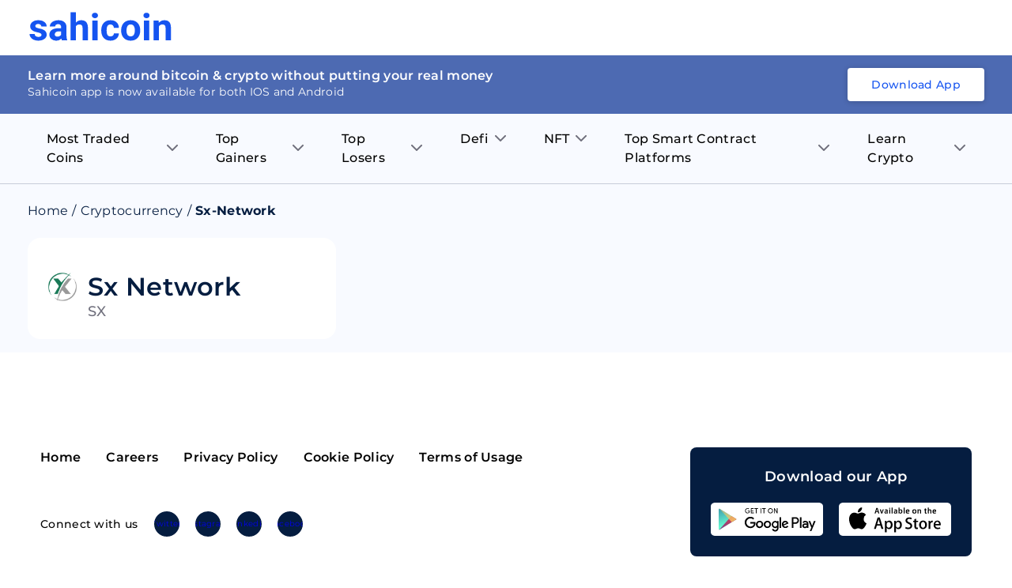

--- FILE ---
content_type: text/html; charset=utf-8
request_url: https://sahicoin.com/en-us/cryptocurrency-sx-network
body_size: 19211
content:
<!DOCTYPE html><html lang="en" dir="ltr"><head><script>(function(w,d,s,l,i){w[l]=w[l]||[];w[l].push({'gtm.start':
  new Date().getTime(),event:'gtm.js'});var f=d.getElementsByTagName(s)[0],
  j=d.createElement(s),dl=l!='dataLayer'?'&l='+l:'';j.async=true;j.src=
  'https://www.googletagmanager.com/gtm.js?id='+i+dl;f.parentNode.insertBefore(j,f);
  })(window,document,'script','dataLayer','GTM-53Q9VTM');</script><script>
!function(f,b,e,v,n,t,s)
{if(f.fbq)return;n=f.fbq=function(){n.callMethod?
n.callMethod.apply(n,arguments):n.queue.push(arguments)};
if(!f._fbq)f._fbq=n;n.push=n;n.loaded=!0;n.version='2.0';
n.queue=[];t=b.createElement(e);t.async=!0;
t.src=v;s=b.getElementsByTagName(e)[0];
s.parentNode.insertBefore(t,s)}(window, document,'script',
'https://connect.facebook.net/en_US/fbevents.js');
fbq('init', '1130209584185511');
fbq('track', 'PageView');</script><script>
              !function(){var analytics=window.analytics=window.analytics||[];if(!analytics.initialize)if(analytics.invoked)window.console&&console.error&&console.error("Segment snippet included twice.");else{analytics.invoked=!0;analytics.methods=["trackSubmit","trackClick","trackLink","trackForm","pageview","identify","reset","group","track","ready","alias","debug","page","once","off","on","addSourceMiddleware","addIntegrationMiddleware","setAnonymousId","addDestinationMiddleware"];analytics.factory=function(e){return function(){var t=Array.prototype.slice.call(arguments);t.unshift(e);analytics.push(t);return analytics}};for(var e=0;e<analytics.methods.length;e++){var key=analytics.methods[e];analytics[key]=analytics.factory(key)}analytics.load=function(key,e){var t=document.createElement("script");t.type="text/javascript";t.async=!0;t.src="https://cdn.segment.com/analytics.js/v1/" + key + "/analytics.min.js";var n=document.getElementsByTagName("script")[0];n.parentNode.insertBefore(t,n);analytics._loadOptions=e};analytics._writeKey="1F8ED7um7q6RRNwlwfDRlr4fxHq7ehqB";;analytics.SNIPPET_VERSION="4.15.3";
              analytics.load("1F8ED7um7q6RRNwlwfDRlr4fxHq7ehqB");
              }}();</script><link rel="manifest" href="/manifest.json"/><meta name="theme-color" content="#051D40"/><script type="text/javascript" async="" src="//l.getsitecontrol.com/8wl125d7.js"></script><meta charSet="utf-8"/><meta name="viewport" content="width=device-width, initial-scale=1"/><link rel="icon" href="https://dbd3zng69ia8l.cloudfront.net/assets/images/extra/fevicon.png"/><link rel="canonical" href="https://sahicoin.com/en-us/cryptocurrency-sx-network"/><link rel="alternate" hrefLang="en-us" href="https://sahicoin.com/en-us/cryptocurrency-sx-network"/><link rel="alternate" hrefLang="en-in" href="https://sahicoin.com/en-in/cryptocurrency-sx-network"/><link rel="alternate" hrefLang="en-ae" href="https://sahicoin.com/en-ae/cryptocurrency-sx-network"/><link rel="alternate" hrefLang="x-default" href="https://sahicoin.com/en-us/cryptocurrency-sx-network"/><meta name="next-head-count" content="8"/><link rel="preload" href="/_next/static/css/e1f9f70800ef4e22750f.css" as="style"/><link rel="stylesheet" href="/_next/static/css/e1f9f70800ef4e22750f.css" data-n-g=""/><noscript data-n-css=""></noscript><script defer="" nomodule="" src="/_next/static/chunks/polyfills-a40ef1678bae11e696dba45124eadd70.js"></script><script src="/_next/static/chunks/webpack-610b82b031e144429fa7.js" defer=""></script><script src="/_next/static/chunks/main-b598920f02f9d2563620.js" defer=""></script><script src="/_next/static/chunks/framework-83deb7c08d596b303805.js" defer=""></script><script src="/_next/static/chunks/pages/_app-693159ae9bf114cef1d1.js" defer=""></script><script src="/_next/static/chunks/5675-4044b42cb368a3ab5e9e.js" defer=""></script><script src="/_next/static/chunks/4844-4bc62e9ab474f6ec72a8.js" defer=""></script><script src="/_next/static/chunks/2147-8e0a73428d86b1337587.js" defer=""></script><script src="/_next/static/chunks/8531-3fb6fe2d64119c1d098a.js" defer=""></script><script src="/_next/static/chunks/7130-5a8ee2d3fa0d17cc54f7.js" defer=""></script><script src="/_next/static/chunks/9858-26660cdad42fbe1f6373.js" defer=""></script><script src="/_next/static/chunks/4466-2b348831b2d86bdda08d.js" defer=""></script><script src="/_next/static/chunks/9046-1871bdb20536edf9029b.js" defer=""></script><script src="/_next/static/chunks/pages/%5BlangCountryCode%5D/%5BcoinId%5D-d535b183c241d99dc9bf.js" defer=""></script><script src="/_next/static/2PV7uQAsKGyqrtqIRdDz7/_buildManifest.js" defer=""></script><script src="/_next/static/2PV7uQAsKGyqrtqIRdDz7/_ssgManifest.js" defer=""></script><style data-styled="" data-styled-version="5.3.11">.fuPDuU button{display:block;width:182px;height:40px;background:none;cursor:pointer;}/*!sc*/
@media (max-width:767px){.fuPDuU button{width:126px;height:28px;}}/*!sc*/
data-styled.g1[id="Logostyled__ScLogo-sc-6c1nlz-0"]{content:"fuPDuU,"}/*!sc*/
.lpdqZF{box-sizing:border-box;display:-webkit-box;display:-webkit-flex;display:-ms-flexbox;display:flex;padding:0;margin:0;overflow:unset;background:unset;max-width:unset;min-width:unset;min-height:unset;border-right:unset;border-bottom:unset;cursor:unset;-webkit-transform:unset;-ms-transform:unset;transform:unset;-webkit-flex:1;-ms-flex:1;flex:1;word-break:unset;z-index:unset;border-radius:unset;-webkit-transition:initial;transition:initial;font-size:unset;font-weight:unset;line-height:unset;}/*!sc*/
.jibAgz{box-sizing:border-box;display:-webkit-box;display:-webkit-flex;display:-ms-flexbox;display:flex;padding:0;margin:18px 0 0 0;overflow:unset;-webkit-align-items:flex-start;-webkit-box-align:flex-start;-ms-flex-align:flex-start;align-items:flex-start;background:unset;max-width:unset;min-width:unset;min-height:unset;border-right:unset;border-bottom:unset;cursor:unset;-webkit-transform:unset;-ms-transform:unset;transform:unset;word-break:unset;z-index:unset;border-radius:unset;-webkit-transition:initial;transition:initial;font-size:unset;font-weight:unset;line-height:unset;}/*!sc*/
.fcOVUZ{box-sizing:border-box;display:-webkit-box;display:-webkit-flex;display:-ms-flexbox;display:flex;padding:0;margin:0 0 0 12px;overflow:unset;-webkit-align-items:center;-webkit-box-align:center;-ms-flex-align:center;align-items:center;background:unset;max-width:unset;min-width:unset;min-height:unset;border-right:unset;border-bottom:unset;cursor:unset;-webkit-transform:unset;-ms-transform:unset;transform:unset;-webkit-flex:1;-ms-flex:1;flex:1;word-break:unset;z-index:unset;border-radius:unset;-webkit-transition:initial;transition:initial;font-size:unset;font-weight:unset;line-height:unset;}/*!sc*/
data-styled.g2[id="Flexstyled__ScWrapper-sc-cpnxeu-0"]{content:"lpdqZF,jibAgz,fcOVUZ,"}/*!sc*/
.emPZzK{overflow:hidden;box-shadow:none;}/*!sc*/
.emPZzK .no_img{background:#4D6AB2;width:100%;height:100%;display:block;}/*!sc*/
.bJNQqe{overflow:hidden;min-width:40px;max-width:40px;height:40px;box-shadow:none;}/*!sc*/
.bJNQqe .no_img{background:#4D6AB2;width:100%;height:100%;display:block;}/*!sc*/
data-styled.g7[id="AppImagestyled__ScWrapper-sc-ylqr9x-0"]{content:"emPZzK,bJNQqe,"}/*!sc*/
.efoGjf{border-radius:8px;padding:2.4rem 1.6rem 1.6rem;background:#051D40;}/*!sc*/
.efoGjf .seo_download_btn{height:0;width:0;overflow:hidden;}/*!sc*/
.efoGjf h6{font-size:1.8rem;line-height:2.6rem;font-weight:600;display:-webkit-box;display:-webkit-flex;display:-ms-flexbox;display:flex;-webkit-align-items:center;-webkit-box-align:center;-ms-flex-align:center;align-items:center;-webkit-box-pack:center;-webkit-justify-content:center;-ms-flex-pack:center;justify-content:center;color:#ffffff;margin-bottom:2rem;}/*!sc*/
.efoGjf h6 .icon{margin-right:1.2rem;}/*!sc*/
.efoGjf .btns_wrapper{display:-webkit-box;display:-webkit-flex;display:-ms-flexbox;display:flex;-webkit-align-items:center;-webkit-box-align:center;-ms-flex-align:center;align-items:center;-webkit-box-pack:center;-webkit-justify-content:center;-ms-flex-pack:center;justify-content:center;-webkit-flex-wrap:wrap;-ms-flex-wrap:wrap;flex-wrap:wrap;}/*!sc*/
.efoGjf .btns_wrapper.btns_wrapper__blue button,.efoGjf .btns_wrapper.btns_wrapper__blue .btn{background:#1554F0;color:#ffffff;font-size:1.4rem;line-height:1.8rem;border-radius:4px;font-weight:500;display:-webkit-box;display:-webkit-flex;display:-ms-flexbox;display:flex;-webkit-align-items:center;-webkit-box-align:center;-ms-flex-align:center;align-items:center;-webkit-box-pack:center;-webkit-justify-content:center;-ms-flex-pack:center;justify-content:center;text-align:center;padding:1.2rem 2.4rem;width:auto;height:auto;white-space:nowrap;}/*!sc*/
.efoGjf .btns_wrapper .btn{margin:0 1rem 1rem 1rem;display:block;width:142px;height:42px;}/*!sc*/
.efoGjf .btns_wrapper .btn svg{width:100%;height:100%;}/*!sc*/
@media screen and (max-width:767px){.efoGjf .btns_wrapper{-webkit-box-pack:center;-webkit-justify-content:center;-ms-flex-pack:center;justify-content:center;}}/*!sc*/
data-styled.g8[id="AppDownloadstyled__ScWrapper-sc-q4hgin-0"]{content:"efoGjf,"}/*!sc*/
.ZUFkZ{margin:8px 0;display:-webkit-box;display:-webkit-flex;display:-ms-flexbox;display:flex;}/*!sc*/
.ZUFkZ .menu_item{position:relative;padding:12px 24px 12px 24px;}/*!sc*/
.ZUFkZ .menu_item .title{font-size:16px;line-height:24px;font-weight:500;margin-right:8px;}/*!sc*/
.ZUFkZ .menu_item .arrow_icon .black{display:block;}/*!sc*/
.ZUFkZ .menu_item .arrow_icon .blue{display:none;}/*!sc*/
.ZUFkZ .sub_menu__item{background:#ffffff;max-height:0;-webkit-transition:max-height 0.25s ease-out;transition:max-height 0.25s ease-out;overflow:hidden;width:230px;min-width:100%;position:absolute;box-shadow:0px 8px 10px rgba(106,112,121,0.12);border-radius:0 8px 8px 8px;}/*!sc*/
.ZUFkZ .sub_menu__item .sub_menu__itemContainer{padding:16px 24px;}/*!sc*/
.ZUFkZ .sub_menu__item .sub_menu__itemContainer .text{font-size:16px;line-height:20px;color:#000000;padding:8px 0;display:-webkit-box;display:-webkit-flex;display:-ms-flexbox;display:flex;-webkit-align-items:center;-webkit-box-align:center;-ms-flex-align:center;align-items:center;-webkit-box-pack:center;-webkit-justify-content:center;-ms-flex-pack:center;justify-content:center;}/*!sc*/
.ZUFkZ .sub_menu__item .sub_menu__itemContainer .text:hover{color:#1554F0;}/*!sc*/
.ZUFkZ .sub_menu__item .sub_menu__itemContainer .text .label{-webkit-flex:1;-ms-flex:1;flex:1;display:block;min-width:0;word-break:break-word;}/*!sc*/
.ZUFkZ .sub_menu__item .sub_menu__itemContainer .text .coin_icon{margin-right:1rem;min-width:28px;max-width:28px;height:28px;overflow:hidden;display:block;border-radius:100%;background:#F5F7FB;}/*!sc*/
.ZUFkZ .list{position:relative;}/*!sc*/
.ZUFkZ .list:hover .menu_item{background:#ffffff;border-radius:8px 8px 0 0;}/*!sc*/
.ZUFkZ .list:hover .menu_item .title{color:#1554F0;}/*!sc*/
.ZUFkZ .list:hover .menu_item .arrow_icon .black{display:none;}/*!sc*/
.ZUFkZ .list:hover .menu_item .arrow_icon .blue{display:block;}/*!sc*/
.ZUFkZ .list:hover .sub_menu__item{max-height:400px;overflow:auto;-webkit-transition:max-height 0.5s ease-in;transition:max-height 0.5s ease-in;}/*!sc*/
@media screen and (max-width:767px){.ZUFkZ{display:none;}.ZUFkZ .menu_item{padding:12px 36px 12px 36px;}.ZUFkZ .menu_item .title{font-size:16px;line-height:20px;}}/*!sc*/
data-styled.g11[id="Navigationstyled__Wrapper-sc-13r4wcc-0"]{content:"ZUFkZ,"}/*!sc*/
.bYdmdL{top:0;left:0;width:100%;z-index:11;background:#ffffff;position:relative;min-height:70px;display:-webkit-box;display:-webkit-flex;display:-ms-flexbox;display:flex;-webkit-align-items:center;-webkit-box-align:center;-ms-flex-align:center;align-items:center;}/*!sc*/
.bYdmdL.fixed{box-shadow:0px 8px 10px rgba(106,112,121,0.12);position:fixed;}/*!sc*/
.bYdmdL .nav_wrapper{-webkit-flex:1;-ms-flex:1;flex:1;display:-webkit-box;display:-webkit-flex;display:-ms-flexbox;display:flex;-webkit-align-items:center;-webkit-box-align:center;-ms-flex-align:center;align-items:center;-webkit-box-pack:justify;-webkit-justify-content:space-between;-ms-flex-pack:justify;justify-content:space-between;}/*!sc*/
.bYdmdL .header_flex{display:-webkit-box;display:-webkit-flex;display:-ms-flexbox;display:flex;-webkit-align-items:center;-webkit-box-align:center;-ms-flex-align:center;align-items:center;-webkit-box-pack:justify;-webkit-justify-content:space-between;-ms-flex-pack:justify;justify-content:space-between;padding:0 1.6rem;position:relative;}/*!sc*/
.bYdmdL .header_flex .fixed_btn{width:100%;bottom:0;left:0;padding:1rem;position:fixed;background:#ffffff;box-shadow:0px 4px 8px rgba(16,48,97,0.12);}/*!sc*/
.bYdmdL .header_flex .fixed_btn button{width:100%;}/*!sc*/
.bYdmdL .desktop_hidden{display:none;}/*!sc*/
@media (max-width:767px){.bYdmdL{box-shadow:0px 8px 10px rgba(106,112,121,0.12);}.bYdmdL .header_flex{padding:1.2rem 1.6rem;}.bYdmdL .nav_wrapper{-webkit-flex-direction:row-reverse;-ms-flex-direction:row-reverse;flex-direction:row-reverse;-webkit-box-pack:end;-webkit-justify-content:flex-end;-ms-flex-pack:end;justify-content:flex-end;}.bYdmdL .nav_wrapper .download_wrapper{margin-right:0;}}/*!sc*/
@media (max-width:767px){.bYdmdL .nav_wrapper .download_wrapper{position:relative;top:5px;}.bYdmdL .nav_wrapper .download_wrapper .btns_wrapper.btns_wrapper__blue .btn{padding:1rem 1rem;margin-right:0;}}/*!sc*/
data-styled.g12[id="Headerstyled__ScWrapper-sc-12gzkfq-0"]{content:"bYdmdL,"}/*!sc*/
.cNTbnw{display:-webkit-box;display:-webkit-flex;display:-ms-flexbox;display:flex;-webkit-align-items:center;-webkit-box-align:center;-ms-flex-align:center;align-items:center;-webkit-flex-wrap:wrap;-ms-flex-wrap:wrap;flex-wrap:wrap;}/*!sc*/
.cNTbnw li{font-size:16px;display:-webkit-box;display:-webkit-flex;display:-ms-flexbox;display:flex;color:#051D40;line-height:20px;}/*!sc*/
.cNTbnw li .separator{margin:0 5px;}/*!sc*/
.cNTbnw li .text{font-size:16px;color:#051d40;line-height:20px;margin-right:5px;margin-bottom:0;}/*!sc*/
.cNTbnw li a{color:#051D40;}/*!sc*/
.cNTbnw li a.capitalize{text-transform:capitalize;}/*!sc*/
data-styled.g15[id="Breadcrumbsstyled__ScWrapper-sc-sbe1lw-0"]{content:"cNTbnw,"}/*!sc*/
.bFoSCn .name{font-size:32px;line-height:40px;font-weight:600;color:#051D40;}/*!sc*/
.bFoSCn .title{font-size:18px;line-height:22px;font-weight:500;text-transform:uppercase;display:block;color:#6F6F7C;}/*!sc*/
data-styled.g16[id="CoinNameRankstyled__ScWrapper-sc-hy1b3j-0"]{content:"bFoSCn,"}/*!sc*/
.fJRIHZ{border-radius:16px;background:#ffffff;padding:24px;}/*!sc*/
@media screen and (max-width:767px){.fJRIHZ{padding:16px;}}/*!sc*/
data-styled.g18[id="ContainerBoxstyled__SCWrapper-sc-2radmq-0"]{content:"fJRIHZ,"}/*!sc*/
.iROSUd{width:100%;clear:both;height:24px;background:transparent;}/*!sc*/
.hfpDBo{width:100%;clear:both;height:16px;background:transparent;}/*!sc*/
data-styled.g24[id="ExtraSpacestyled__ScWrapper-sc-148cv2k-0"]{content:"iROSUd,hfpDBo,"}/*!sc*/
.hpeDOO{padding:12rem 1.6rem;}/*!sc*/
.hpeDOO .footer{display:-webkit-box;display:-webkit-flex;display:-ms-flexbox;display:flex;-webkit-align-items:center;-webkit-box-align:center;-ms-flex-align:center;align-items:center;-webkit-box-pack:justify;-webkit-justify-content:space-between;-ms-flex-pack:justify;justify-content:space-between;}/*!sc*/
.hpeDOO .footer .footer_left{margin-right:1rem;}/*!sc*/
.hpeDOO .footer .footer_left .footer_links__primary{display:block;}/*!sc*/
.hpeDOO .footer .footer_left .footer_links__primary li{display:inline-block;margin-right:3.2rem;margin-bottom:2rem;}/*!sc*/
.hpeDOO .footer .footer_left .footer_links__primary li:last-child{margin-right:0;}/*!sc*/
.hpeDOO ul{display:-webkit-box;display:-webkit-flex;display:-ms-flexbox;display:flex;-webkit-flex-wrap:wrap;-ms-flex-wrap:wrap;flex-wrap:wrap;-webkit-align-items:center;-webkit-box-align:center;-ms-flex-align:center;align-items:center;-webkit-box-pack:center;-webkit-justify-content:center;-ms-flex-pack:center;justify-content:center;}/*!sc*/
.hpeDOO ul li{-webkit-flex:1;-ms-flex:1;flex:1;}/*!sc*/
.hpeDOO ul li a,.hpeDOO ul li button{display:block;text-align:center;font-size:1.6rem;line-height:2.4rem;-webkit-text-decoration:none;text-decoration:none;border:0 none;padding:0;font-weight:600;background:transparent;cursor:pointer;color:#000000;white-space:nowrap;}/*!sc*/
.hpeDOO ul li a:hover,.hpeDOO ul li button:hover{opacity:0.9;}/*!sc*/
.hpeDOO ul.footer_links__secondary{display:block;}/*!sc*/
.hpeDOO ul.footer_links__secondary li{display:inline-block;margin-right:1.2rem;}/*!sc*/
.hpeDOO ul.footer_links__secondary li:last-child{margin-right:0;}/*!sc*/
.hpeDOO ul.footer_links__secondary li a{font-size:1.2rem;line-height:1.5rem;font-weight:500;color:#000000;}/*!sc*/
.hpeDOO .copyright{font-size:1.4rem;margin:2rem auto 0;text-align:center;color:#051D40;}/*!sc*/
.hpeDOO .connect_with_us{display:-webkit-box;display:-webkit-flex;display:-ms-flexbox;display:flex;-webkit-align-items:center;-webkit-box-align:center;-ms-flex-align:center;align-items:center;-webkit-box-pack:start;-webkit-justify-content:flex-start;-ms-flex-pack:start;justify-content:flex-start;-webkit-flex-wrap:wrap;-ms-flex-wrap:wrap;flex-wrap:wrap;margin:3.6rem auto 2.4rem;}/*!sc*/
.hpeDOO .connect_with_us p{white-space:nowrap;font-size:1.4rem;line-height:1.8rem;font-weight:500;}/*!sc*/
.hpeDOO .connect_with_us .item a{min-width:32px;max-width:32px;height:32px;margin-left:2rem;border-radius:100%;background:#051D40;display:-webkit-box;display:-webkit-flex;display:-ms-flexbox;display:flex;-webkit-align-items:center;-webkit-box-align:center;-ms-flex-align:center;align-items:center;-webkit-box-pack:center;-webkit-justify-content:center;-ms-flex-pack:center;justify-content:center;overflow:hidden;text-indent:-200px;padding:7px;}/*!sc*/
.hpeDOO .connect_with_us .item a svg{display:block;width:100%;height:100%;}/*!sc*/
.hpeDOO .about_text{font-size:1.4rem;line-height:2.1rem;margin:24px auto 32px;}/*!sc*/
@media screen and (max-width:767px){.hpeDOO{padding:6rem 1.6rem;}.hpeDOO .footer{display:block;-webkit-align-items:center;-webkit-box-align:center;-ms-flex-align:center;align-items:center;-webkit-box-pack:justify;-webkit-justify-content:space-between;-ms-flex-pack:justify;justify-content:space-between;}.hpeDOO .footer .footer_left{margin-right:1rem;}.hpeDOO .footer .footer_left .footer_links__primary{display:-webkit-box;display:-webkit-flex;display:-ms-flexbox;display:flex;-webkit-box-pack:start;-webkit-justify-content:flex-start;-ms-flex-pack:start;justify-content:flex-start;}.hpeDOO .footer .footer_left .footer_links__primary li{display:-webkit-box;display:-webkit-flex;display:-ms-flexbox;display:flex;margin:0 0 1rem 0;min-width:50%;max-width:50%;}.hpeDOO .footer .footer_left .footer_links__primary li:last-child{margin-right:0;}.hpeDOO .footer .footer_left .connect_with_us .item a{margin-left:1rem;}.hpeDOO ul.footer_links__secondary{display:-webkit-box;display:-webkit-flex;display:-ms-flexbox;display:flex;}}/*!sc*/
data-styled.g37[id="Footerstyled__ScWrapper-sc-1io0g2q-0"]{content:"hpeDOO,"}/*!sc*/
.iUKjlu .left_panel{position:-webkit-sticky;position:sticky;top:10px;}/*!sc*/
.iUKjlu .navigation_wrapper{border-bottom:1px solid rgba(5,29,64,0.2);position:relative;z-index:2;max-width:100%;}/*!sc*/
@media screen and (max-width:767px){.iUKjlu .left_panel{position:relative;top:auto;}.iUKjlu .graph-container{padding:12px;}.iUKjlu .footer_wrapper{padding:0;}.iUKjlu .coin_app__download .downloadbtn_wrapper{padding-left:6px;}}/*!sc*/
data-styled.g38[id="Coinsstyled__ScWrapper-sc-1rqpmrx-0"]{content:"iUKjlu,"}/*!sc*/
</style></head><body><noscript><iframe src="https://www.googletagmanager.com/ns.html?id=GTM-53Q9VTM" height="0" width="0" style="display:none;visibility:hidden"></iframe></noscript><noscript><img height="1" width="1" style="display:none;visibility:hidden" src="https://www.facebook.com/tr?id=1130209584185511&amp;ev=PageView&amp;noscript=1" alt=""/></noscript></body><div id="__next"><div class="Coinsstyled__ScWrapper-sc-1rqpmrx-0 iUKjlu"><div id="header" class="Headerstyled__ScWrapper-sc-12gzkfq-0 bYdmdL undefined "><div class="container header_flex"><div class="nav_wrapper"><div class="Flexstyled__ScWrapper-sc-cpnxeu-0 lpdqZF"><div class="Logostyled__ScLogo-sc-6c1nlz-0 fuPDuU"><button><svg viewBox="0 0 80 16" fill="none" xmlns="http://www.w3.org/2000/svg"><path d="M7.234 12.576a.905.905 0 0 0-.147-.491.953.953 0 0 0-.396-.342 6.35 6.35 0 0 0-1.745-.544C2.282 10.655.95 9.565.948 7.93a2.88 2.88 0 0 1 .322-1.342c.215-.417.53-.78.917-1.058.824-.642 1.903-.963 3.236-.963 1.42 0 2.558.323 3.412.969.405.29.732.67.953 1.107.222.438.331.92.32 1.406H7.122c.005-.19-.03-.377-.103-.553a1.388 1.388 0 0 0-.321-.469c-.283-.272-.714-.408-1.294-.408a1.845 1.845 0 0 0-1.17.329c-.132.099-.238.226-.31.371a1.006 1.006 0 0 0-.104.466c0 .158.044.313.127.449a.91.91 0 0 0 .344.326c.495.257 1.033.43 1.59.508.64.116 1.269.278 1.883.483 1.582.56 2.373 1.527 2.371 2.903.007.473-.11.94-.34 1.357-.23.418-.565.773-.975 1.033-.875.61-2.006.914-3.393.914a6.135 6.135 0 0 1-2.502-.485 4.191 4.191 0 0 1-1.714-1.328 3.012 3.012 0 0 1-.621-1.82h2.854c0 .226.054.45.156.654.103.204.252.382.436.523.428.291.946.435 1.47.408.457.03.911-.08 1.3-.314a.992.992 0 0 0 .32-.359.951.951 0 0 0 .108-.46ZM18.563 15.559a3.16 3.16 0 0 1-.301-.968c-.354.383-.79.686-1.279.888a3.739 3.739 0 0 1-1.549.28 4.067 4.067 0 0 1-2.727-.92 2.963 2.963 0 0 1-.812-1.038c-.187-.4-.279-.835-.27-1.274 0-1.144.44-2.023 1.32-2.636.88-.613 2.152-.922 3.817-.927h1.379V8.35a1.734 1.734 0 0 0-.4-1.197c-.266-.3-.684-.45-1.257-.45-.426-.024-.846.1-1.185.35a1.186 1.186 0 0 0-.328.431 1.143 1.143 0 0 0-.096.527h-3.001c0-.626.21-1.236.6-1.737a3.966 3.966 0 0 1 1.697-1.252 6.397 6.397 0 0 1 2.466-.452c1.381 0 2.477.335 3.287 1.003.81.67 1.216 1.608 1.218 2.818v4.678c0 1.026.148 1.801.445 2.325v.17l-3.024-.006Zm-2.475-1.998c.425.004.845-.094 1.221-.284.35-.168.64-.433.83-.762V10.66h-1.122c-1.5 0-2.298.498-2.393 1.495l-.01.17c-.005.166.028.332.095.485.068.154.17.291.297.403.3.246.688.37 1.082.348ZM26.36 5.942c.356-.435.812-.785 1.33-1.023a3.857 3.857 0 0 1 1.663-.348c2.43 0 3.663 1.362 3.697 4.086v6.914h-2.993V8.724c0-.612-.138-1.074-.413-1.37-.276-.297-.736-.444-1.379-.444-.875 0-1.511.326-1.909.977v7.672H23.38V.235h2.992l-.01 5.707ZM35.29 1.972c-.006-.199.03-.396.108-.58.077-.184.194-.35.341-.489a1.99 1.99 0 0 1 1.225-.419c.446 0 .879.148 1.225.42.293.285.458.67.458 1.072s-.165.787-.458 1.072c-.344.271-.774.42-1.218.42-.443 0-.873-.149-1.217-.42a1.417 1.417 0 0 1-.352-.49 1.371 1.371 0 0 1-.112-.586Zm3.18 13.586h-3V4.775h3.003l-.002 10.783ZM45.59 13.434c.49.02.97-.136 1.347-.439.171-.146.308-.326.4-.527.094-.201.14-.42.139-.64h2.805a3.599 3.599 0 0 1-.62 2.01 4.066 4.066 0 0 1-1.672 1.417c-.73.34-1.531.512-2.341.504-1.604 0-2.867-.49-3.79-1.473-.923-.982-1.386-2.336-1.39-4.063v-.19c0-1.664.46-2.99 1.38-3.98.918-.99 2.177-1.484 3.774-1.482 1.403 0 2.526.384 3.37 1.153.844.768 1.274 1.79 1.29 3.064h-2.806a1.947 1.947 0 0 0-.539-1.369 2.019 2.019 0 0 0-.703-.414 2.075 2.075 0 0 0-1.609.111 1.989 1.989 0 0 0-.634.508c-.356.49-.534 1.284-.534 2.382v.3c0 1.113.176 1.913.528 2.399.352.486.889.73 1.605.73ZM51.525 10.06a6.197 6.197 0 0 1 .636-2.86 4.603 4.603 0 0 1 1.847-1.945 5.555 5.555 0 0 1 2.808-.684c1.513 0 2.747.445 3.703 1.336.956.89 1.489 2.102 1.599 3.633l.021.737c0 1.658-.48 2.987-1.44 3.986-.96 1-2.247 1.5-3.862 1.502-1.616 0-2.905-.5-3.868-1.498-.963-.998-1.444-2.355-1.444-4.07v-.136Zm2.992.205c0 1.026.2 1.81.6 2.352.2.252.46.457.755.599a2.225 2.225 0 0 0 1.905.006c.297-.14.557-.344.759-.595.407-.536.61-1.393.61-2.572 0-1.006-.203-1.785-.61-2.338a1.967 1.967 0 0 0-.749-.628 2.051 2.051 0 0 0-.971-.201 2.016 2.016 0 0 0-.958.197 1.933 1.933 0 0 0-.739.62c-.4.556-.6 1.41-.602 2.562v-.002ZM63.962 1.972a1.385 1.385 0 0 1 .109-.58 1.43 1.43 0 0 1 .342-.489c.347-.27.779-.419 1.225-.419.446 0 .878.148 1.225.42.293.285.457.67.457 1.072 0 .401-.164.787-.457 1.072a1.953 1.953 0 0 1-1.216.422c-.445 0-.875-.149-1.217-.422a1.418 1.418 0 0 1-.355-.49 1.373 1.373 0 0 1-.114-.586Zm3.18 13.586h-3.004V4.775h3.002l.003 10.783ZM72.366 4.776l.093 1.246a3.893 3.893 0 0 1 1.425-1.096 4.042 4.042 0 0 1 1.786-.355c1.188 0 2.071.336 2.651 1.007.58.672.877 1.676.89 3.014v6.973H76.22V8.657c0-.613-.14-1.056-.424-1.332s-.734-.408-1.376-.408a2.124 2.124 0 0 0-1.102.256c-.335.184-.61.453-.794.78v7.612h-2.984V4.775h2.827Z" fill="#1554F0"></path></svg></button></div></div></div></div></div><div class="light_bg"><div class="navigation_wrapper"><div class="container navigation_container"><div class="Navigationstyled__Wrapper-sc-13r4wcc-0 ZUFkZ"><div class="list"><div class="menu_item flex align_center"><p class="title">Most Traded Coins</p><span class="arrow_icon"><span class="black"><svg width="14" height="8" fill="none" xmlns="http://www.w3.org/2000/svg"><path d="m1 1 6 6 6-6" stroke="#6F6F7C" stroke-width="2" stroke-linecap="round" stroke-linejoin="round"></path></svg></span><span class="blue"><svg width="14" height="8" fill="none" xmlns="http://www.w3.org/2000/svg"><path d="m1 7 6-6 6 6" stroke="#1554F0" stroke-width="2" stroke-linecap="round" stroke-linejoin="round"></path></svg></span></span></div><div class="sub_menu__item"><div class="sub_menu__itemContainer flex flex_column"><a class="text" href="https://sahicoin.com/en-us/cryptocurrency-bitcoin"><span class="coin_icon"><div width="" class="AppImagestyled__ScWrapper-sc-ylqr9x-0 emPZzK" style="position:relative;width:100%;height:100%;background:transparent"><div style="display:block;overflow:hidden;position:absolute;top:0;left:0;bottom:0;right:0;box-sizing:border-box;margin:0"><img alt="" src="[data-uri]" decoding="async" data-nimg="fill" style="position:absolute;top:0;left:0;bottom:0;right:0;box-sizing:border-box;padding:0;border:none;margin:auto;display:block;width:0;height:0;min-width:100%;max-width:100%;min-height:100%;max-height:100%"/><noscript><img alt="" sizes="100vw" srcSet="https://ik.imagekit.io/xbkhhkzpyva//coins/bitcoin.png?auto=format&amp;fit=max&amp;w=640 640w, https://ik.imagekit.io/xbkhhkzpyva//coins/bitcoin.png?auto=format&amp;fit=max&amp;w=750 750w, https://ik.imagekit.io/xbkhhkzpyva//coins/bitcoin.png?auto=format&amp;fit=max&amp;w=828 828w, https://ik.imagekit.io/xbkhhkzpyva//coins/bitcoin.png?auto=format&amp;fit=max&amp;w=1080 1080w, https://ik.imagekit.io/xbkhhkzpyva//coins/bitcoin.png?auto=format&amp;fit=max&amp;w=1200 1200w, https://ik.imagekit.io/xbkhhkzpyva//coins/bitcoin.png?auto=format&amp;fit=max&amp;w=1920 1920w, https://ik.imagekit.io/xbkhhkzpyva//coins/bitcoin.png?auto=format&amp;fit=max&amp;w=2048 2048w, https://ik.imagekit.io/xbkhhkzpyva//coins/bitcoin.png?auto=format&amp;fit=max&amp;w=3840 3840w" src="https://ik.imagekit.io/xbkhhkzpyva//coins/bitcoin.png?auto=format&amp;fit=max&amp;w=3840" decoding="async" data-nimg="fill" style="position:absolute;top:0;left:0;bottom:0;right:0;box-sizing:border-box;padding:0;border:none;margin:auto;display:block;width:0;height:0;min-width:100%;max-width:100%;min-height:100%;max-height:100%" loading="lazy"/></noscript></div></div></span><span class="label">Bitcoin</span></a><a class="text" href="https://sahicoin.com/en-us/cryptocurrency-ethereum"><span class="coin_icon"><div width="" class="AppImagestyled__ScWrapper-sc-ylqr9x-0 emPZzK" style="position:relative;width:100%;height:100%;background:transparent"><div style="display:block;overflow:hidden;position:absolute;top:0;left:0;bottom:0;right:0;box-sizing:border-box;margin:0"><img alt="" src="[data-uri]" decoding="async" data-nimg="fill" style="position:absolute;top:0;left:0;bottom:0;right:0;box-sizing:border-box;padding:0;border:none;margin:auto;display:block;width:0;height:0;min-width:100%;max-width:100%;min-height:100%;max-height:100%"/><noscript><img alt="" sizes="100vw" srcSet="https://ik.imagekit.io/xbkhhkzpyva//coins/ethereum.png?auto=format&amp;fit=max&amp;w=640 640w, https://ik.imagekit.io/xbkhhkzpyva//coins/ethereum.png?auto=format&amp;fit=max&amp;w=750 750w, https://ik.imagekit.io/xbkhhkzpyva//coins/ethereum.png?auto=format&amp;fit=max&amp;w=828 828w, https://ik.imagekit.io/xbkhhkzpyva//coins/ethereum.png?auto=format&amp;fit=max&amp;w=1080 1080w, https://ik.imagekit.io/xbkhhkzpyva//coins/ethereum.png?auto=format&amp;fit=max&amp;w=1200 1200w, https://ik.imagekit.io/xbkhhkzpyva//coins/ethereum.png?auto=format&amp;fit=max&amp;w=1920 1920w, https://ik.imagekit.io/xbkhhkzpyva//coins/ethereum.png?auto=format&amp;fit=max&amp;w=2048 2048w, https://ik.imagekit.io/xbkhhkzpyva//coins/ethereum.png?auto=format&amp;fit=max&amp;w=3840 3840w" src="https://ik.imagekit.io/xbkhhkzpyva//coins/ethereum.png?auto=format&amp;fit=max&amp;w=3840" decoding="async" data-nimg="fill" style="position:absolute;top:0;left:0;bottom:0;right:0;box-sizing:border-box;padding:0;border:none;margin:auto;display:block;width:0;height:0;min-width:100%;max-width:100%;min-height:100%;max-height:100%" loading="lazy"/></noscript></div></div></span><span class="label">Ethereum</span></a><a class="text" href="https://sahicoin.com/en-us/cryptocurrency-tether"><span class="coin_icon"><div width="" class="AppImagestyled__ScWrapper-sc-ylqr9x-0 emPZzK" style="position:relative;width:100%;height:100%;background:transparent"><div style="display:block;overflow:hidden;position:absolute;top:0;left:0;bottom:0;right:0;box-sizing:border-box;margin:0"><img alt="" src="[data-uri]" decoding="async" data-nimg="fill" style="position:absolute;top:0;left:0;bottom:0;right:0;box-sizing:border-box;padding:0;border:none;margin:auto;display:block;width:0;height:0;min-width:100%;max-width:100%;min-height:100%;max-height:100%"/><noscript><img alt="" sizes="100vw" srcSet="https://ik.imagekit.io/xbkhhkzpyva//coins/tether.png?auto=format&amp;fit=max&amp;w=640 640w, https://ik.imagekit.io/xbkhhkzpyva//coins/tether.png?auto=format&amp;fit=max&amp;w=750 750w, https://ik.imagekit.io/xbkhhkzpyva//coins/tether.png?auto=format&amp;fit=max&amp;w=828 828w, https://ik.imagekit.io/xbkhhkzpyva//coins/tether.png?auto=format&amp;fit=max&amp;w=1080 1080w, https://ik.imagekit.io/xbkhhkzpyva//coins/tether.png?auto=format&amp;fit=max&amp;w=1200 1200w, https://ik.imagekit.io/xbkhhkzpyva//coins/tether.png?auto=format&amp;fit=max&amp;w=1920 1920w, https://ik.imagekit.io/xbkhhkzpyva//coins/tether.png?auto=format&amp;fit=max&amp;w=2048 2048w, https://ik.imagekit.io/xbkhhkzpyva//coins/tether.png?auto=format&amp;fit=max&amp;w=3840 3840w" src="https://ik.imagekit.io/xbkhhkzpyva//coins/tether.png?auto=format&amp;fit=max&amp;w=3840" decoding="async" data-nimg="fill" style="position:absolute;top:0;left:0;bottom:0;right:0;box-sizing:border-box;padding:0;border:none;margin:auto;display:block;width:0;height:0;min-width:100%;max-width:100%;min-height:100%;max-height:100%" loading="lazy"/></noscript></div></div></span><span class="label">Tether</span></a><a class="text" href="https://sahicoin.com/en-us/cryptocurrency-binancecoin"><span class="coin_icon"><div width="" class="AppImagestyled__ScWrapper-sc-ylqr9x-0 emPZzK" style="position:relative;width:100%;height:100%;background:transparent"><div style="display:block;overflow:hidden;position:absolute;top:0;left:0;bottom:0;right:0;box-sizing:border-box;margin:0"><img alt="" src="[data-uri]" decoding="async" data-nimg="fill" style="position:absolute;top:0;left:0;bottom:0;right:0;box-sizing:border-box;padding:0;border:none;margin:auto;display:block;width:0;height:0;min-width:100%;max-width:100%;min-height:100%;max-height:100%"/><noscript><img alt="" sizes="100vw" srcSet="https://ik.imagekit.io/xbkhhkzpyva//coins/binancecoin.png?auto=format&amp;fit=max&amp;w=640 640w, https://ik.imagekit.io/xbkhhkzpyva//coins/binancecoin.png?auto=format&amp;fit=max&amp;w=750 750w, https://ik.imagekit.io/xbkhhkzpyva//coins/binancecoin.png?auto=format&amp;fit=max&amp;w=828 828w, https://ik.imagekit.io/xbkhhkzpyva//coins/binancecoin.png?auto=format&amp;fit=max&amp;w=1080 1080w, https://ik.imagekit.io/xbkhhkzpyva//coins/binancecoin.png?auto=format&amp;fit=max&amp;w=1200 1200w, https://ik.imagekit.io/xbkhhkzpyva//coins/binancecoin.png?auto=format&amp;fit=max&amp;w=1920 1920w, https://ik.imagekit.io/xbkhhkzpyva//coins/binancecoin.png?auto=format&amp;fit=max&amp;w=2048 2048w, https://ik.imagekit.io/xbkhhkzpyva//coins/binancecoin.png?auto=format&amp;fit=max&amp;w=3840 3840w" src="https://ik.imagekit.io/xbkhhkzpyva//coins/binancecoin.png?auto=format&amp;fit=max&amp;w=3840" decoding="async" data-nimg="fill" style="position:absolute;top:0;left:0;bottom:0;right:0;box-sizing:border-box;padding:0;border:none;margin:auto;display:block;width:0;height:0;min-width:100%;max-width:100%;min-height:100%;max-height:100%" loading="lazy"/></noscript></div></div></span><span class="label">Binance coin</span></a><a class="text" href="https://sahicoin.com/en-us/cryptocurrency-usd-coin"><span class="coin_icon"><div width="" class="AppImagestyled__ScWrapper-sc-ylqr9x-0 emPZzK" style="position:relative;width:100%;height:100%;background:transparent"><div style="display:block;overflow:hidden;position:absolute;top:0;left:0;bottom:0;right:0;box-sizing:border-box;margin:0"><img alt="" src="[data-uri]" decoding="async" data-nimg="fill" style="position:absolute;top:0;left:0;bottom:0;right:0;box-sizing:border-box;padding:0;border:none;margin:auto;display:block;width:0;height:0;min-width:100%;max-width:100%;min-height:100%;max-height:100%"/><noscript><img alt="" sizes="100vw" srcSet="https://ik.imagekit.io/xbkhhkzpyva//coins/usd-coin.png?auto=format&amp;fit=max&amp;w=640 640w, https://ik.imagekit.io/xbkhhkzpyva//coins/usd-coin.png?auto=format&amp;fit=max&amp;w=750 750w, https://ik.imagekit.io/xbkhhkzpyva//coins/usd-coin.png?auto=format&amp;fit=max&amp;w=828 828w, https://ik.imagekit.io/xbkhhkzpyva//coins/usd-coin.png?auto=format&amp;fit=max&amp;w=1080 1080w, https://ik.imagekit.io/xbkhhkzpyva//coins/usd-coin.png?auto=format&amp;fit=max&amp;w=1200 1200w, https://ik.imagekit.io/xbkhhkzpyva//coins/usd-coin.png?auto=format&amp;fit=max&amp;w=1920 1920w, https://ik.imagekit.io/xbkhhkzpyva//coins/usd-coin.png?auto=format&amp;fit=max&amp;w=2048 2048w, https://ik.imagekit.io/xbkhhkzpyva//coins/usd-coin.png?auto=format&amp;fit=max&amp;w=3840 3840w" src="https://ik.imagekit.io/xbkhhkzpyva//coins/usd-coin.png?auto=format&amp;fit=max&amp;w=3840" decoding="async" data-nimg="fill" style="position:absolute;top:0;left:0;bottom:0;right:0;box-sizing:border-box;padding:0;border:none;margin:auto;display:block;width:0;height:0;min-width:100%;max-width:100%;min-height:100%;max-height:100%" loading="lazy"/></noscript></div></div></span><span class="label">USD Coin</span></a><a class="text" href="https://sahicoin.com/en-us/cryptocurrency-ripple"><span class="coin_icon"><div width="" class="AppImagestyled__ScWrapper-sc-ylqr9x-0 emPZzK" style="position:relative;width:100%;height:100%;background:transparent"><div style="display:block;overflow:hidden;position:absolute;top:0;left:0;bottom:0;right:0;box-sizing:border-box;margin:0"><img alt="" src="[data-uri]" decoding="async" data-nimg="fill" style="position:absolute;top:0;left:0;bottom:0;right:0;box-sizing:border-box;padding:0;border:none;margin:auto;display:block;width:0;height:0;min-width:100%;max-width:100%;min-height:100%;max-height:100%"/><noscript><img alt="" sizes="100vw" srcSet="https://ik.imagekit.io/xbkhhkzpyva//coins/ripple.png?auto=format&amp;fit=max&amp;w=640 640w, https://ik.imagekit.io/xbkhhkzpyva//coins/ripple.png?auto=format&amp;fit=max&amp;w=750 750w, https://ik.imagekit.io/xbkhhkzpyva//coins/ripple.png?auto=format&amp;fit=max&amp;w=828 828w, https://ik.imagekit.io/xbkhhkzpyva//coins/ripple.png?auto=format&amp;fit=max&amp;w=1080 1080w, https://ik.imagekit.io/xbkhhkzpyva//coins/ripple.png?auto=format&amp;fit=max&amp;w=1200 1200w, https://ik.imagekit.io/xbkhhkzpyva//coins/ripple.png?auto=format&amp;fit=max&amp;w=1920 1920w, https://ik.imagekit.io/xbkhhkzpyva//coins/ripple.png?auto=format&amp;fit=max&amp;w=2048 2048w, https://ik.imagekit.io/xbkhhkzpyva//coins/ripple.png?auto=format&amp;fit=max&amp;w=3840 3840w" src="https://ik.imagekit.io/xbkhhkzpyva//coins/ripple.png?auto=format&amp;fit=max&amp;w=3840" decoding="async" data-nimg="fill" style="position:absolute;top:0;left:0;bottom:0;right:0;box-sizing:border-box;padding:0;border:none;margin:auto;display:block;width:0;height:0;min-width:100%;max-width:100%;min-height:100%;max-height:100%" loading="lazy"/></noscript></div></div></span><span class="label">Riple</span></a><a class="text" href="https://sahicoin.com/en-us/cryptocurrency-solana"><span class="coin_icon"><div width="" class="AppImagestyled__ScWrapper-sc-ylqr9x-0 emPZzK" style="position:relative;width:100%;height:100%;background:transparent"><div style="display:block;overflow:hidden;position:absolute;top:0;left:0;bottom:0;right:0;box-sizing:border-box;margin:0"><img alt="" src="[data-uri]" decoding="async" data-nimg="fill" style="position:absolute;top:0;left:0;bottom:0;right:0;box-sizing:border-box;padding:0;border:none;margin:auto;display:block;width:0;height:0;min-width:100%;max-width:100%;min-height:100%;max-height:100%"/><noscript><img alt="" sizes="100vw" srcSet="https://ik.imagekit.io/xbkhhkzpyva//coins/solana.png?auto=format&amp;fit=max&amp;w=640 640w, https://ik.imagekit.io/xbkhhkzpyva//coins/solana.png?auto=format&amp;fit=max&amp;w=750 750w, https://ik.imagekit.io/xbkhhkzpyva//coins/solana.png?auto=format&amp;fit=max&amp;w=828 828w, https://ik.imagekit.io/xbkhhkzpyva//coins/solana.png?auto=format&amp;fit=max&amp;w=1080 1080w, https://ik.imagekit.io/xbkhhkzpyva//coins/solana.png?auto=format&amp;fit=max&amp;w=1200 1200w, https://ik.imagekit.io/xbkhhkzpyva//coins/solana.png?auto=format&amp;fit=max&amp;w=1920 1920w, https://ik.imagekit.io/xbkhhkzpyva//coins/solana.png?auto=format&amp;fit=max&amp;w=2048 2048w, https://ik.imagekit.io/xbkhhkzpyva//coins/solana.png?auto=format&amp;fit=max&amp;w=3840 3840w" src="https://ik.imagekit.io/xbkhhkzpyva//coins/solana.png?auto=format&amp;fit=max&amp;w=3840" decoding="async" data-nimg="fill" style="position:absolute;top:0;left:0;bottom:0;right:0;box-sizing:border-box;padding:0;border:none;margin:auto;display:block;width:0;height:0;min-width:100%;max-width:100%;min-height:100%;max-height:100%" loading="lazy"/></noscript></div></div></span><span class="label">Solana</span></a><a class="text" href="https://sahicoin.com/en-us/cryptocurrency-cardano"><span class="coin_icon"><div width="" class="AppImagestyled__ScWrapper-sc-ylqr9x-0 emPZzK" style="position:relative;width:100%;height:100%;background:transparent"><div style="display:block;overflow:hidden;position:absolute;top:0;left:0;bottom:0;right:0;box-sizing:border-box;margin:0"><img alt="" src="[data-uri]" decoding="async" data-nimg="fill" style="position:absolute;top:0;left:0;bottom:0;right:0;box-sizing:border-box;padding:0;border:none;margin:auto;display:block;width:0;height:0;min-width:100%;max-width:100%;min-height:100%;max-height:100%"/><noscript><img alt="" sizes="100vw" srcSet="https://ik.imagekit.io/xbkhhkzpyva//coins/cardano.png?auto=format&amp;fit=max&amp;w=640 640w, https://ik.imagekit.io/xbkhhkzpyva//coins/cardano.png?auto=format&amp;fit=max&amp;w=750 750w, https://ik.imagekit.io/xbkhhkzpyva//coins/cardano.png?auto=format&amp;fit=max&amp;w=828 828w, https://ik.imagekit.io/xbkhhkzpyva//coins/cardano.png?auto=format&amp;fit=max&amp;w=1080 1080w, https://ik.imagekit.io/xbkhhkzpyva//coins/cardano.png?auto=format&amp;fit=max&amp;w=1200 1200w, https://ik.imagekit.io/xbkhhkzpyva//coins/cardano.png?auto=format&amp;fit=max&amp;w=1920 1920w, https://ik.imagekit.io/xbkhhkzpyva//coins/cardano.png?auto=format&amp;fit=max&amp;w=2048 2048w, https://ik.imagekit.io/xbkhhkzpyva//coins/cardano.png?auto=format&amp;fit=max&amp;w=3840 3840w" src="https://ik.imagekit.io/xbkhhkzpyva//coins/cardano.png?auto=format&amp;fit=max&amp;w=3840" decoding="async" data-nimg="fill" style="position:absolute;top:0;left:0;bottom:0;right:0;box-sizing:border-box;padding:0;border:none;margin:auto;display:block;width:0;height:0;min-width:100%;max-width:100%;min-height:100%;max-height:100%" loading="lazy"/></noscript></div></div></span><span class="label">Cardano</span></a><a class="text" href="https://sahicoin.com/en-us/cryptocurrency-terra-luna"><span class="coin_icon"><div width="" class="AppImagestyled__ScWrapper-sc-ylqr9x-0 emPZzK" style="position:relative;width:100%;height:100%;background:transparent"><div style="display:block;overflow:hidden;position:absolute;top:0;left:0;bottom:0;right:0;box-sizing:border-box;margin:0"><img alt="" src="[data-uri]" decoding="async" data-nimg="fill" style="position:absolute;top:0;left:0;bottom:0;right:0;box-sizing:border-box;padding:0;border:none;margin:auto;display:block;width:0;height:0;min-width:100%;max-width:100%;min-height:100%;max-height:100%"/><noscript><img alt="" sizes="100vw" srcSet="https://ik.imagekit.io/xbkhhkzpyva//coins/terra-luna.png?auto=format&amp;fit=max&amp;w=640 640w, https://ik.imagekit.io/xbkhhkzpyva//coins/terra-luna.png?auto=format&amp;fit=max&amp;w=750 750w, https://ik.imagekit.io/xbkhhkzpyva//coins/terra-luna.png?auto=format&amp;fit=max&amp;w=828 828w, https://ik.imagekit.io/xbkhhkzpyva//coins/terra-luna.png?auto=format&amp;fit=max&amp;w=1080 1080w, https://ik.imagekit.io/xbkhhkzpyva//coins/terra-luna.png?auto=format&amp;fit=max&amp;w=1200 1200w, https://ik.imagekit.io/xbkhhkzpyva//coins/terra-luna.png?auto=format&amp;fit=max&amp;w=1920 1920w, https://ik.imagekit.io/xbkhhkzpyva//coins/terra-luna.png?auto=format&amp;fit=max&amp;w=2048 2048w, https://ik.imagekit.io/xbkhhkzpyva//coins/terra-luna.png?auto=format&amp;fit=max&amp;w=3840 3840w" src="https://ik.imagekit.io/xbkhhkzpyva//coins/terra-luna.png?auto=format&amp;fit=max&amp;w=3840" decoding="async" data-nimg="fill" style="position:absolute;top:0;left:0;bottom:0;right:0;box-sizing:border-box;padding:0;border:none;margin:auto;display:block;width:0;height:0;min-width:100%;max-width:100%;min-height:100%;max-height:100%" loading="lazy"/></noscript></div></div></span><span class="label">Terra Luna</span></a><a class="text" href="https://sahicoin.com/en-us/cryptocurrency-avalanche-2"><span class="coin_icon"><div width="" class="AppImagestyled__ScWrapper-sc-ylqr9x-0 emPZzK" style="position:relative;width:100%;height:100%;background:transparent"><div style="display:block;overflow:hidden;position:absolute;top:0;left:0;bottom:0;right:0;box-sizing:border-box;margin:0"><img alt="" src="[data-uri]" decoding="async" data-nimg="fill" style="position:absolute;top:0;left:0;bottom:0;right:0;box-sizing:border-box;padding:0;border:none;margin:auto;display:block;width:0;height:0;min-width:100%;max-width:100%;min-height:100%;max-height:100%"/><noscript><img alt="" sizes="100vw" srcSet="https://ik.imagekit.io/xbkhhkzpyva//coins/avalanche-2.png?auto=format&amp;fit=max&amp;w=640 640w, https://ik.imagekit.io/xbkhhkzpyva//coins/avalanche-2.png?auto=format&amp;fit=max&amp;w=750 750w, https://ik.imagekit.io/xbkhhkzpyva//coins/avalanche-2.png?auto=format&amp;fit=max&amp;w=828 828w, https://ik.imagekit.io/xbkhhkzpyva//coins/avalanche-2.png?auto=format&amp;fit=max&amp;w=1080 1080w, https://ik.imagekit.io/xbkhhkzpyva//coins/avalanche-2.png?auto=format&amp;fit=max&amp;w=1200 1200w, https://ik.imagekit.io/xbkhhkzpyva//coins/avalanche-2.png?auto=format&amp;fit=max&amp;w=1920 1920w, https://ik.imagekit.io/xbkhhkzpyva//coins/avalanche-2.png?auto=format&amp;fit=max&amp;w=2048 2048w, https://ik.imagekit.io/xbkhhkzpyva//coins/avalanche-2.png?auto=format&amp;fit=max&amp;w=3840 3840w" src="https://ik.imagekit.io/xbkhhkzpyva//coins/avalanche-2.png?auto=format&amp;fit=max&amp;w=3840" decoding="async" data-nimg="fill" style="position:absolute;top:0;left:0;bottom:0;right:0;box-sizing:border-box;padding:0;border:none;margin:auto;display:block;width:0;height:0;min-width:100%;max-width:100%;min-height:100%;max-height:100%" loading="lazy"/></noscript></div></div></span><span class="label">Avalanche</span></a></div></div></div><div class="list"><div class="menu_item flex align_center"><p class="title">Top Gainers</p><span class="arrow_icon"><span class="black"><svg width="14" height="8" fill="none" xmlns="http://www.w3.org/2000/svg"><path d="m1 1 6 6 6-6" stroke="#6F6F7C" stroke-width="2" stroke-linecap="round" stroke-linejoin="round"></path></svg></span><span class="blue"><svg width="14" height="8" fill="none" xmlns="http://www.w3.org/2000/svg"><path d="m1 7 6-6 6 6" stroke="#1554F0" stroke-width="2" stroke-linecap="round" stroke-linejoin="round"></path></svg></span></span></div><div class="sub_menu__item"><div class="sub_menu__itemContainer flex flex_column"><a class="text" href="https://sahicoin.com/en-us/cryptocurrency-nucleus-vision"><span class="coin_icon"><div width="" class="AppImagestyled__ScWrapper-sc-ylqr9x-0 emPZzK" style="position:relative;width:100%;height:100%;background:transparent"><div style="display:block;overflow:hidden;position:absolute;top:0;left:0;bottom:0;right:0;box-sizing:border-box;margin:0"><img alt="" src="[data-uri]" decoding="async" data-nimg="fill" style="position:absolute;top:0;left:0;bottom:0;right:0;box-sizing:border-box;padding:0;border:none;margin:auto;display:block;width:0;height:0;min-width:100%;max-width:100%;min-height:100%;max-height:100%"/><noscript><img alt="" sizes="100vw" srcSet="https://ik.imagekit.io/xbkhhkzpyva/coins/nucleus-vision.jpg?auto=format&amp;fit=max&amp;w=640 640w, https://ik.imagekit.io/xbkhhkzpyva/coins/nucleus-vision.jpg?auto=format&amp;fit=max&amp;w=750 750w, https://ik.imagekit.io/xbkhhkzpyva/coins/nucleus-vision.jpg?auto=format&amp;fit=max&amp;w=828 828w, https://ik.imagekit.io/xbkhhkzpyva/coins/nucleus-vision.jpg?auto=format&amp;fit=max&amp;w=1080 1080w, https://ik.imagekit.io/xbkhhkzpyva/coins/nucleus-vision.jpg?auto=format&amp;fit=max&amp;w=1200 1200w, https://ik.imagekit.io/xbkhhkzpyva/coins/nucleus-vision.jpg?auto=format&amp;fit=max&amp;w=1920 1920w, https://ik.imagekit.io/xbkhhkzpyva/coins/nucleus-vision.jpg?auto=format&amp;fit=max&amp;w=2048 2048w, https://ik.imagekit.io/xbkhhkzpyva/coins/nucleus-vision.jpg?auto=format&amp;fit=max&amp;w=3840 3840w" src="https://ik.imagekit.io/xbkhhkzpyva/coins/nucleus-vision.jpg?auto=format&amp;fit=max&amp;w=3840" decoding="async" data-nimg="fill" style="position:absolute;top:0;left:0;bottom:0;right:0;box-sizing:border-box;padding:0;border:none;margin:auto;display:block;width:0;height:0;min-width:100%;max-width:100%;min-height:100%;max-height:100%" loading="lazy"/></noscript></div></div></span><span class="label">Nucleus Vision</span></a><a class="text" href="https://sahicoin.com/en-us/cryptocurrency-rage-fan"><span class="coin_icon"><div width="" class="AppImagestyled__ScWrapper-sc-ylqr9x-0 emPZzK" style="position:relative;width:100%;height:100%;background:transparent"><div style="display:block;overflow:hidden;position:absolute;top:0;left:0;bottom:0;right:0;box-sizing:border-box;margin:0"><img alt="" src="[data-uri]" decoding="async" data-nimg="fill" style="position:absolute;top:0;left:0;bottom:0;right:0;box-sizing:border-box;padding:0;border:none;margin:auto;display:block;width:0;height:0;min-width:100%;max-width:100%;min-height:100%;max-height:100%"/><noscript><img alt="" sizes="100vw" srcSet="https://ik.imagekit.io/xbkhhkzpyva/coins/rage-fan.png?auto=format&amp;fit=max&amp;w=640 640w, https://ik.imagekit.io/xbkhhkzpyva/coins/rage-fan.png?auto=format&amp;fit=max&amp;w=750 750w, https://ik.imagekit.io/xbkhhkzpyva/coins/rage-fan.png?auto=format&amp;fit=max&amp;w=828 828w, https://ik.imagekit.io/xbkhhkzpyva/coins/rage-fan.png?auto=format&amp;fit=max&amp;w=1080 1080w, https://ik.imagekit.io/xbkhhkzpyva/coins/rage-fan.png?auto=format&amp;fit=max&amp;w=1200 1200w, https://ik.imagekit.io/xbkhhkzpyva/coins/rage-fan.png?auto=format&amp;fit=max&amp;w=1920 1920w, https://ik.imagekit.io/xbkhhkzpyva/coins/rage-fan.png?auto=format&amp;fit=max&amp;w=2048 2048w, https://ik.imagekit.io/xbkhhkzpyva/coins/rage-fan.png?auto=format&amp;fit=max&amp;w=3840 3840w" src="https://ik.imagekit.io/xbkhhkzpyva/coins/rage-fan.png?auto=format&amp;fit=max&amp;w=3840" decoding="async" data-nimg="fill" style="position:absolute;top:0;left:0;bottom:0;right:0;box-sizing:border-box;padding:0;border:none;margin:auto;display:block;width:0;height:0;min-width:100%;max-width:100%;min-height:100%;max-height:100%" loading="lazy"/></noscript></div></div></span><span class="label">Rage.Fan</span></a><a class="text" href="https://sahicoin.com/en-us/cryptocurrency-dentacoin"><span class="coin_icon"><div width="" class="AppImagestyled__ScWrapper-sc-ylqr9x-0 emPZzK" style="position:relative;width:100%;height:100%;background:transparent"><div style="display:block;overflow:hidden;position:absolute;top:0;left:0;bottom:0;right:0;box-sizing:border-box;margin:0"><img alt="" src="[data-uri]" decoding="async" data-nimg="fill" style="position:absolute;top:0;left:0;bottom:0;right:0;box-sizing:border-box;padding:0;border:none;margin:auto;display:block;width:0;height:0;min-width:100%;max-width:100%;min-height:100%;max-height:100%"/><noscript><img alt="" sizes="100vw" srcSet="https://ik.imagekit.io/xbkhhkzpyva/coins/dentacoin.png?auto=format&amp;fit=max&amp;w=640 640w, https://ik.imagekit.io/xbkhhkzpyva/coins/dentacoin.png?auto=format&amp;fit=max&amp;w=750 750w, https://ik.imagekit.io/xbkhhkzpyva/coins/dentacoin.png?auto=format&amp;fit=max&amp;w=828 828w, https://ik.imagekit.io/xbkhhkzpyva/coins/dentacoin.png?auto=format&amp;fit=max&amp;w=1080 1080w, https://ik.imagekit.io/xbkhhkzpyva/coins/dentacoin.png?auto=format&amp;fit=max&amp;w=1200 1200w, https://ik.imagekit.io/xbkhhkzpyva/coins/dentacoin.png?auto=format&amp;fit=max&amp;w=1920 1920w, https://ik.imagekit.io/xbkhhkzpyva/coins/dentacoin.png?auto=format&amp;fit=max&amp;w=2048 2048w, https://ik.imagekit.io/xbkhhkzpyva/coins/dentacoin.png?auto=format&amp;fit=max&amp;w=3840 3840w" src="https://ik.imagekit.io/xbkhhkzpyva/coins/dentacoin.png?auto=format&amp;fit=max&amp;w=3840" decoding="async" data-nimg="fill" style="position:absolute;top:0;left:0;bottom:0;right:0;box-sizing:border-box;padding:0;border:none;margin:auto;display:block;width:0;height:0;min-width:100%;max-width:100%;min-height:100%;max-height:100%" loading="lazy"/></noscript></div></div></span><span class="label">Dentacoin</span></a><a class="text" href="https://sahicoin.com/en-us/cryptocurrency-tellor"><span class="coin_icon"><div width="" class="AppImagestyled__ScWrapper-sc-ylqr9x-0 emPZzK" style="position:relative;width:100%;height:100%;background:transparent"><div style="display:block;overflow:hidden;position:absolute;top:0;left:0;bottom:0;right:0;box-sizing:border-box;margin:0"><img alt="" src="[data-uri]" decoding="async" data-nimg="fill" style="position:absolute;top:0;left:0;bottom:0;right:0;box-sizing:border-box;padding:0;border:none;margin:auto;display:block;width:0;height:0;min-width:100%;max-width:100%;min-height:100%;max-height:100%"/><noscript><img alt="" sizes="100vw" srcSet="https://ik.imagekit.io/xbkhhkzpyva/coins/tellor.png?auto=format&amp;fit=max&amp;w=640 640w, https://ik.imagekit.io/xbkhhkzpyva/coins/tellor.png?auto=format&amp;fit=max&amp;w=750 750w, https://ik.imagekit.io/xbkhhkzpyva/coins/tellor.png?auto=format&amp;fit=max&amp;w=828 828w, https://ik.imagekit.io/xbkhhkzpyva/coins/tellor.png?auto=format&amp;fit=max&amp;w=1080 1080w, https://ik.imagekit.io/xbkhhkzpyva/coins/tellor.png?auto=format&amp;fit=max&amp;w=1200 1200w, https://ik.imagekit.io/xbkhhkzpyva/coins/tellor.png?auto=format&amp;fit=max&amp;w=1920 1920w, https://ik.imagekit.io/xbkhhkzpyva/coins/tellor.png?auto=format&amp;fit=max&amp;w=2048 2048w, https://ik.imagekit.io/xbkhhkzpyva/coins/tellor.png?auto=format&amp;fit=max&amp;w=3840 3840w" src="https://ik.imagekit.io/xbkhhkzpyva/coins/tellor.png?auto=format&amp;fit=max&amp;w=3840" decoding="async" data-nimg="fill" style="position:absolute;top:0;left:0;bottom:0;right:0;box-sizing:border-box;padding:0;border:none;margin:auto;display:block;width:0;height:0;min-width:100%;max-width:100%;min-height:100%;max-height:100%" loading="lazy"/></noscript></div></div></span><span class="label">Tellor</span></a><a class="text" href="https://sahicoin.com/en-us/cryptocurrency-mantra-dao"><span class="coin_icon"><div width="" class="AppImagestyled__ScWrapper-sc-ylqr9x-0 emPZzK" style="position:relative;width:100%;height:100%;background:transparent"><div style="display:block;overflow:hidden;position:absolute;top:0;left:0;bottom:0;right:0;box-sizing:border-box;margin:0"><img alt="" src="[data-uri]" decoding="async" data-nimg="fill" style="position:absolute;top:0;left:0;bottom:0;right:0;box-sizing:border-box;padding:0;border:none;margin:auto;display:block;width:0;height:0;min-width:100%;max-width:100%;min-height:100%;max-height:100%"/><noscript><img alt="" sizes="100vw" srcSet="https://ik.imagekit.io/xbkhhkzpyva/coins/mantra-dao.png?auto=format&amp;fit=max&amp;w=640 640w, https://ik.imagekit.io/xbkhhkzpyva/coins/mantra-dao.png?auto=format&amp;fit=max&amp;w=750 750w, https://ik.imagekit.io/xbkhhkzpyva/coins/mantra-dao.png?auto=format&amp;fit=max&amp;w=828 828w, https://ik.imagekit.io/xbkhhkzpyva/coins/mantra-dao.png?auto=format&amp;fit=max&amp;w=1080 1080w, https://ik.imagekit.io/xbkhhkzpyva/coins/mantra-dao.png?auto=format&amp;fit=max&amp;w=1200 1200w, https://ik.imagekit.io/xbkhhkzpyva/coins/mantra-dao.png?auto=format&amp;fit=max&amp;w=1920 1920w, https://ik.imagekit.io/xbkhhkzpyva/coins/mantra-dao.png?auto=format&amp;fit=max&amp;w=2048 2048w, https://ik.imagekit.io/xbkhhkzpyva/coins/mantra-dao.png?auto=format&amp;fit=max&amp;w=3840 3840w" src="https://ik.imagekit.io/xbkhhkzpyva/coins/mantra-dao.png?auto=format&amp;fit=max&amp;w=3840" decoding="async" data-nimg="fill" style="position:absolute;top:0;left:0;bottom:0;right:0;box-sizing:border-box;padding:0;border:none;margin:auto;display:block;width:0;height:0;min-width:100%;max-width:100%;min-height:100%;max-height:100%" loading="lazy"/></noscript></div></div></span><span class="label">MANTRA DAO</span></a><a class="text" href="https://sahicoin.com/en-us/cryptocurrency-bread"><span class="coin_icon"><div width="" class="AppImagestyled__ScWrapper-sc-ylqr9x-0 emPZzK" style="position:relative;width:100%;height:100%;background:transparent"><div style="display:block;overflow:hidden;position:absolute;top:0;left:0;bottom:0;right:0;box-sizing:border-box;margin:0"><img alt="" src="[data-uri]" decoding="async" data-nimg="fill" style="position:absolute;top:0;left:0;bottom:0;right:0;box-sizing:border-box;padding:0;border:none;margin:auto;display:block;width:0;height:0;min-width:100%;max-width:100%;min-height:100%;max-height:100%"/><noscript><img alt="" sizes="100vw" srcSet="https://ik.imagekit.io/xbkhhkzpyva/coins/bread.png?auto=format&amp;fit=max&amp;w=640 640w, https://ik.imagekit.io/xbkhhkzpyva/coins/bread.png?auto=format&amp;fit=max&amp;w=750 750w, https://ik.imagekit.io/xbkhhkzpyva/coins/bread.png?auto=format&amp;fit=max&amp;w=828 828w, https://ik.imagekit.io/xbkhhkzpyva/coins/bread.png?auto=format&amp;fit=max&amp;w=1080 1080w, https://ik.imagekit.io/xbkhhkzpyva/coins/bread.png?auto=format&amp;fit=max&amp;w=1200 1200w, https://ik.imagekit.io/xbkhhkzpyva/coins/bread.png?auto=format&amp;fit=max&amp;w=1920 1920w, https://ik.imagekit.io/xbkhhkzpyva/coins/bread.png?auto=format&amp;fit=max&amp;w=2048 2048w, https://ik.imagekit.io/xbkhhkzpyva/coins/bread.png?auto=format&amp;fit=max&amp;w=3840 3840w" src="https://ik.imagekit.io/xbkhhkzpyva/coins/bread.png?auto=format&amp;fit=max&amp;w=3840" decoding="async" data-nimg="fill" style="position:absolute;top:0;left:0;bottom:0;right:0;box-sizing:border-box;padding:0;border:none;margin:auto;display:block;width:0;height:0;min-width:100%;max-width:100%;min-height:100%;max-height:100%" loading="lazy"/></noscript></div></div></span><span class="label">Bread</span></a><a class="text" href="https://sahicoin.com/en-us/cryptocurrency-sakura"><span class="coin_icon"><div width="" class="AppImagestyled__ScWrapper-sc-ylqr9x-0 emPZzK" style="position:relative;width:100%;height:100%;background:transparent"><div style="display:block;overflow:hidden;position:absolute;top:0;left:0;bottom:0;right:0;box-sizing:border-box;margin:0"><img alt="" src="[data-uri]" decoding="async" data-nimg="fill" style="position:absolute;top:0;left:0;bottom:0;right:0;box-sizing:border-box;padding:0;border:none;margin:auto;display:block;width:0;height:0;min-width:100%;max-width:100%;min-height:100%;max-height:100%"/><noscript><img alt="" sizes="100vw" srcSet="https://ik.imagekit.io/xbkhhkzpyva/coins/sakura.png?auto=format&amp;fit=max&amp;w=640 640w, https://ik.imagekit.io/xbkhhkzpyva/coins/sakura.png?auto=format&amp;fit=max&amp;w=750 750w, https://ik.imagekit.io/xbkhhkzpyva/coins/sakura.png?auto=format&amp;fit=max&amp;w=828 828w, https://ik.imagekit.io/xbkhhkzpyva/coins/sakura.png?auto=format&amp;fit=max&amp;w=1080 1080w, https://ik.imagekit.io/xbkhhkzpyva/coins/sakura.png?auto=format&amp;fit=max&amp;w=1200 1200w, https://ik.imagekit.io/xbkhhkzpyva/coins/sakura.png?auto=format&amp;fit=max&amp;w=1920 1920w, https://ik.imagekit.io/xbkhhkzpyva/coins/sakura.png?auto=format&amp;fit=max&amp;w=2048 2048w, https://ik.imagekit.io/xbkhhkzpyva/coins/sakura.png?auto=format&amp;fit=max&amp;w=3840 3840w" src="https://ik.imagekit.io/xbkhhkzpyva/coins/sakura.png?auto=format&amp;fit=max&amp;w=3840" decoding="async" data-nimg="fill" style="position:absolute;top:0;left:0;bottom:0;right:0;box-sizing:border-box;padding:0;border:none;margin:auto;display:block;width:0;height:0;min-width:100%;max-width:100%;min-height:100%;max-height:100%" loading="lazy"/></noscript></div></div></span><span class="label">Sakura</span></a><a class="text" href="https://sahicoin.com/en-us/cryptocurrency-refereum"><span class="coin_icon"><div width="" class="AppImagestyled__ScWrapper-sc-ylqr9x-0 emPZzK" style="position:relative;width:100%;height:100%;background:transparent"><div style="display:block;overflow:hidden;position:absolute;top:0;left:0;bottom:0;right:0;box-sizing:border-box;margin:0"><img alt="" src="[data-uri]" decoding="async" data-nimg="fill" style="position:absolute;top:0;left:0;bottom:0;right:0;box-sizing:border-box;padding:0;border:none;margin:auto;display:block;width:0;height:0;min-width:100%;max-width:100%;min-height:100%;max-height:100%"/><noscript><img alt="" sizes="100vw" srcSet="https://ik.imagekit.io/xbkhhkzpyva/coins/refereum.png?auto=format&amp;fit=max&amp;w=640 640w, https://ik.imagekit.io/xbkhhkzpyva/coins/refereum.png?auto=format&amp;fit=max&amp;w=750 750w, https://ik.imagekit.io/xbkhhkzpyva/coins/refereum.png?auto=format&amp;fit=max&amp;w=828 828w, https://ik.imagekit.io/xbkhhkzpyva/coins/refereum.png?auto=format&amp;fit=max&amp;w=1080 1080w, https://ik.imagekit.io/xbkhhkzpyva/coins/refereum.png?auto=format&amp;fit=max&amp;w=1200 1200w, https://ik.imagekit.io/xbkhhkzpyva/coins/refereum.png?auto=format&amp;fit=max&amp;w=1920 1920w, https://ik.imagekit.io/xbkhhkzpyva/coins/refereum.png?auto=format&amp;fit=max&amp;w=2048 2048w, https://ik.imagekit.io/xbkhhkzpyva/coins/refereum.png?auto=format&amp;fit=max&amp;w=3840 3840w" src="https://ik.imagekit.io/xbkhhkzpyva/coins/refereum.png?auto=format&amp;fit=max&amp;w=3840" decoding="async" data-nimg="fill" style="position:absolute;top:0;left:0;bottom:0;right:0;box-sizing:border-box;padding:0;border:none;margin:auto;display:block;width:0;height:0;min-width:100%;max-width:100%;min-height:100%;max-height:100%" loading="lazy"/></noscript></div></div></span><span class="label">Refereum</span></a><a class="text" href="https://sahicoin.com/en-us/cryptocurrency-lina"><span class="coin_icon"><div width="" class="AppImagestyled__ScWrapper-sc-ylqr9x-0 emPZzK" style="position:relative;width:100%;height:100%;background:transparent"><div style="display:block;overflow:hidden;position:absolute;top:0;left:0;bottom:0;right:0;box-sizing:border-box;margin:0"><img alt="" src="[data-uri]" decoding="async" data-nimg="fill" style="position:absolute;top:0;left:0;bottom:0;right:0;box-sizing:border-box;padding:0;border:none;margin:auto;display:block;width:0;height:0;min-width:100%;max-width:100%;min-height:100%;max-height:100%"/><noscript><img alt="" sizes="100vw" srcSet="https://ik.imagekit.io/xbkhhkzpyva/coins/default_coin.png?auto=format&amp;fit=max&amp;w=640 640w, https://ik.imagekit.io/xbkhhkzpyva/coins/default_coin.png?auto=format&amp;fit=max&amp;w=750 750w, https://ik.imagekit.io/xbkhhkzpyva/coins/default_coin.png?auto=format&amp;fit=max&amp;w=828 828w, https://ik.imagekit.io/xbkhhkzpyva/coins/default_coin.png?auto=format&amp;fit=max&amp;w=1080 1080w, https://ik.imagekit.io/xbkhhkzpyva/coins/default_coin.png?auto=format&amp;fit=max&amp;w=1200 1200w, https://ik.imagekit.io/xbkhhkzpyva/coins/default_coin.png?auto=format&amp;fit=max&amp;w=1920 1920w, https://ik.imagekit.io/xbkhhkzpyva/coins/default_coin.png?auto=format&amp;fit=max&amp;w=2048 2048w, https://ik.imagekit.io/xbkhhkzpyva/coins/default_coin.png?auto=format&amp;fit=max&amp;w=3840 3840w" src="https://ik.imagekit.io/xbkhhkzpyva/coins/default_coin.png?auto=format&amp;fit=max&amp;w=3840" decoding="async" data-nimg="fill" style="position:absolute;top:0;left:0;bottom:0;right:0;box-sizing:border-box;padding:0;border:none;margin:auto;display:block;width:0;height:0;min-width:100%;max-width:100%;min-height:100%;max-height:100%" loading="lazy"/></noscript></div></div></span><span class="label">LINA</span></a><a class="text" href="https://sahicoin.com/en-us/cryptocurrency-waltonchain"><span class="coin_icon"><div width="" class="AppImagestyled__ScWrapper-sc-ylqr9x-0 emPZzK" style="position:relative;width:100%;height:100%;background:transparent"><div style="display:block;overflow:hidden;position:absolute;top:0;left:0;bottom:0;right:0;box-sizing:border-box;margin:0"><img alt="" src="[data-uri]" decoding="async" data-nimg="fill" style="position:absolute;top:0;left:0;bottom:0;right:0;box-sizing:border-box;padding:0;border:none;margin:auto;display:block;width:0;height:0;min-width:100%;max-width:100%;min-height:100%;max-height:100%"/><noscript><img alt="" sizes="100vw" srcSet="https://ik.imagekit.io/xbkhhkzpyva/coins/waltonchain.png?auto=format&amp;fit=max&amp;w=640 640w, https://ik.imagekit.io/xbkhhkzpyva/coins/waltonchain.png?auto=format&amp;fit=max&amp;w=750 750w, https://ik.imagekit.io/xbkhhkzpyva/coins/waltonchain.png?auto=format&amp;fit=max&amp;w=828 828w, https://ik.imagekit.io/xbkhhkzpyva/coins/waltonchain.png?auto=format&amp;fit=max&amp;w=1080 1080w, https://ik.imagekit.io/xbkhhkzpyva/coins/waltonchain.png?auto=format&amp;fit=max&amp;w=1200 1200w, https://ik.imagekit.io/xbkhhkzpyva/coins/waltonchain.png?auto=format&amp;fit=max&amp;w=1920 1920w, https://ik.imagekit.io/xbkhhkzpyva/coins/waltonchain.png?auto=format&amp;fit=max&amp;w=2048 2048w, https://ik.imagekit.io/xbkhhkzpyva/coins/waltonchain.png?auto=format&amp;fit=max&amp;w=3840 3840w" src="https://ik.imagekit.io/xbkhhkzpyva/coins/waltonchain.png?auto=format&amp;fit=max&amp;w=3840" decoding="async" data-nimg="fill" style="position:absolute;top:0;left:0;bottom:0;right:0;box-sizing:border-box;padding:0;border:none;margin:auto;display:block;width:0;height:0;min-width:100%;max-width:100%;min-height:100%;max-height:100%" loading="lazy"/></noscript></div></div></span><span class="label">Waltonchain</span></a></div></div></div><div class="list"><div class="menu_item flex align_center"><p class="title">Top Losers</p><span class="arrow_icon"><span class="black"><svg width="14" height="8" fill="none" xmlns="http://www.w3.org/2000/svg"><path d="m1 1 6 6 6-6" stroke="#6F6F7C" stroke-width="2" stroke-linecap="round" stroke-linejoin="round"></path></svg></span><span class="blue"><svg width="14" height="8" fill="none" xmlns="http://www.w3.org/2000/svg"><path d="m1 7 6-6 6 6" stroke="#1554F0" stroke-width="2" stroke-linecap="round" stroke-linejoin="round"></path></svg></span></span></div><div class="sub_menu__item"><div class="sub_menu__itemContainer flex flex_column"><a class="text" href="https://sahicoin.com/en-us/cryptocurrency-joe"><span class="coin_icon"><div width="" class="AppImagestyled__ScWrapper-sc-ylqr9x-0 emPZzK" style="position:relative;width:100%;height:100%;background:transparent"><div style="display:block;overflow:hidden;position:absolute;top:0;left:0;bottom:0;right:0;box-sizing:border-box;margin:0"><img alt="" src="[data-uri]" decoding="async" data-nimg="fill" style="position:absolute;top:0;left:0;bottom:0;right:0;box-sizing:border-box;padding:0;border:none;margin:auto;display:block;width:0;height:0;min-width:100%;max-width:100%;min-height:100%;max-height:100%"/><noscript><img alt="" sizes="100vw" srcSet="https://ik.imagekit.io/xbkhhkzpyva/coins/joe.png?auto=format&amp;fit=max&amp;w=640 640w, https://ik.imagekit.io/xbkhhkzpyva/coins/joe.png?auto=format&amp;fit=max&amp;w=750 750w, https://ik.imagekit.io/xbkhhkzpyva/coins/joe.png?auto=format&amp;fit=max&amp;w=828 828w, https://ik.imagekit.io/xbkhhkzpyva/coins/joe.png?auto=format&amp;fit=max&amp;w=1080 1080w, https://ik.imagekit.io/xbkhhkzpyva/coins/joe.png?auto=format&amp;fit=max&amp;w=1200 1200w, https://ik.imagekit.io/xbkhhkzpyva/coins/joe.png?auto=format&amp;fit=max&amp;w=1920 1920w, https://ik.imagekit.io/xbkhhkzpyva/coins/joe.png?auto=format&amp;fit=max&amp;w=2048 2048w, https://ik.imagekit.io/xbkhhkzpyva/coins/joe.png?auto=format&amp;fit=max&amp;w=3840 3840w" src="https://ik.imagekit.io/xbkhhkzpyva/coins/joe.png?auto=format&amp;fit=max&amp;w=3840" decoding="async" data-nimg="fill" style="position:absolute;top:0;left:0;bottom:0;right:0;box-sizing:border-box;padding:0;border:none;margin:auto;display:block;width:0;height:0;min-width:100%;max-width:100%;min-height:100%;max-height:100%" loading="lazy"/></noscript></div></div></span><span class="label">JOE</span></a><a class="text" href="https://sahicoin.com/en-us/cryptocurrency-bakerytoken"><span class="coin_icon"><div width="" class="AppImagestyled__ScWrapper-sc-ylqr9x-0 emPZzK" style="position:relative;width:100%;height:100%;background:transparent"><div style="display:block;overflow:hidden;position:absolute;top:0;left:0;bottom:0;right:0;box-sizing:border-box;margin:0"><img alt="" src="[data-uri]" decoding="async" data-nimg="fill" style="position:absolute;top:0;left:0;bottom:0;right:0;box-sizing:border-box;padding:0;border:none;margin:auto;display:block;width:0;height:0;min-width:100%;max-width:100%;min-height:100%;max-height:100%"/><noscript><img alt="" sizes="100vw" srcSet="https://ik.imagekit.io/xbkhhkzpyva/coins/bakerytoken.jpg?auto=format&amp;fit=max&amp;w=640 640w, https://ik.imagekit.io/xbkhhkzpyva/coins/bakerytoken.jpg?auto=format&amp;fit=max&amp;w=750 750w, https://ik.imagekit.io/xbkhhkzpyva/coins/bakerytoken.jpg?auto=format&amp;fit=max&amp;w=828 828w, https://ik.imagekit.io/xbkhhkzpyva/coins/bakerytoken.jpg?auto=format&amp;fit=max&amp;w=1080 1080w, https://ik.imagekit.io/xbkhhkzpyva/coins/bakerytoken.jpg?auto=format&amp;fit=max&amp;w=1200 1200w, https://ik.imagekit.io/xbkhhkzpyva/coins/bakerytoken.jpg?auto=format&amp;fit=max&amp;w=1920 1920w, https://ik.imagekit.io/xbkhhkzpyva/coins/bakerytoken.jpg?auto=format&amp;fit=max&amp;w=2048 2048w, https://ik.imagekit.io/xbkhhkzpyva/coins/bakerytoken.jpg?auto=format&amp;fit=max&amp;w=3840 3840w" src="https://ik.imagekit.io/xbkhhkzpyva/coins/bakerytoken.jpg?auto=format&amp;fit=max&amp;w=3840" decoding="async" data-nimg="fill" style="position:absolute;top:0;left:0;bottom:0;right:0;box-sizing:border-box;padding:0;border:none;margin:auto;display:block;width:0;height:0;min-width:100%;max-width:100%;min-height:100%;max-height:100%" loading="lazy"/></noscript></div></div></span><span class="label">BakerySwap</span></a><a class="text" href="https://sahicoin.com/en-us/cryptocurrency-wazirx"><span class="coin_icon"><div width="" class="AppImagestyled__ScWrapper-sc-ylqr9x-0 emPZzK" style="position:relative;width:100%;height:100%;background:transparent"><div style="display:block;overflow:hidden;position:absolute;top:0;left:0;bottom:0;right:0;box-sizing:border-box;margin:0"><img alt="" src="[data-uri]" decoding="async" data-nimg="fill" style="position:absolute;top:0;left:0;bottom:0;right:0;box-sizing:border-box;padding:0;border:none;margin:auto;display:block;width:0;height:0;min-width:100%;max-width:100%;min-height:100%;max-height:100%"/><noscript><img alt="" sizes="100vw" srcSet="https://ik.imagekit.io/xbkhhkzpyva/coins/wazirx.png?auto=format&amp;fit=max&amp;w=640 640w, https://ik.imagekit.io/xbkhhkzpyva/coins/wazirx.png?auto=format&amp;fit=max&amp;w=750 750w, https://ik.imagekit.io/xbkhhkzpyva/coins/wazirx.png?auto=format&amp;fit=max&amp;w=828 828w, https://ik.imagekit.io/xbkhhkzpyva/coins/wazirx.png?auto=format&amp;fit=max&amp;w=1080 1080w, https://ik.imagekit.io/xbkhhkzpyva/coins/wazirx.png?auto=format&amp;fit=max&amp;w=1200 1200w, https://ik.imagekit.io/xbkhhkzpyva/coins/wazirx.png?auto=format&amp;fit=max&amp;w=1920 1920w, https://ik.imagekit.io/xbkhhkzpyva/coins/wazirx.png?auto=format&amp;fit=max&amp;w=2048 2048w, https://ik.imagekit.io/xbkhhkzpyva/coins/wazirx.png?auto=format&amp;fit=max&amp;w=3840 3840w" src="https://ik.imagekit.io/xbkhhkzpyva/coins/wazirx.png?auto=format&amp;fit=max&amp;w=3840" decoding="async" data-nimg="fill" style="position:absolute;top:0;left:0;bottom:0;right:0;box-sizing:border-box;padding:0;border:none;margin:auto;display:block;width:0;height:0;min-width:100%;max-width:100%;min-height:100%;max-height:100%" loading="lazy"/></noscript></div></div></span><span class="label">WazirX</span></a><a class="text" href="https://sahicoin.com/en-us/cryptocurrency-polkastarter"><span class="coin_icon"><div width="" class="AppImagestyled__ScWrapper-sc-ylqr9x-0 emPZzK" style="position:relative;width:100%;height:100%;background:transparent"><div style="display:block;overflow:hidden;position:absolute;top:0;left:0;bottom:0;right:0;box-sizing:border-box;margin:0"><img alt="" src="[data-uri]" decoding="async" data-nimg="fill" style="position:absolute;top:0;left:0;bottom:0;right:0;box-sizing:border-box;padding:0;border:none;margin:auto;display:block;width:0;height:0;min-width:100%;max-width:100%;min-height:100%;max-height:100%"/><noscript><img alt="" sizes="100vw" srcSet="https://ik.imagekit.io/xbkhhkzpyva/coins/polkastarter.png?auto=format&amp;fit=max&amp;w=640 640w, https://ik.imagekit.io/xbkhhkzpyva/coins/polkastarter.png?auto=format&amp;fit=max&amp;w=750 750w, https://ik.imagekit.io/xbkhhkzpyva/coins/polkastarter.png?auto=format&amp;fit=max&amp;w=828 828w, https://ik.imagekit.io/xbkhhkzpyva/coins/polkastarter.png?auto=format&amp;fit=max&amp;w=1080 1080w, https://ik.imagekit.io/xbkhhkzpyva/coins/polkastarter.png?auto=format&amp;fit=max&amp;w=1200 1200w, https://ik.imagekit.io/xbkhhkzpyva/coins/polkastarter.png?auto=format&amp;fit=max&amp;w=1920 1920w, https://ik.imagekit.io/xbkhhkzpyva/coins/polkastarter.png?auto=format&amp;fit=max&amp;w=2048 2048w, https://ik.imagekit.io/xbkhhkzpyva/coins/polkastarter.png?auto=format&amp;fit=max&amp;w=3840 3840w" src="https://ik.imagekit.io/xbkhhkzpyva/coins/polkastarter.png?auto=format&amp;fit=max&amp;w=3840" decoding="async" data-nimg="fill" style="position:absolute;top:0;left:0;bottom:0;right:0;box-sizing:border-box;padding:0;border:none;margin:auto;display:block;width:0;height:0;min-width:100%;max-width:100%;min-height:100%;max-height:100%" loading="lazy"/></noscript></div></div></span><span class="label">Polkastarter</span></a><a class="text" href="https://sahicoin.com/en-us/cryptocurrency-suncontract"><span class="coin_icon"><div width="" class="AppImagestyled__ScWrapper-sc-ylqr9x-0 emPZzK" style="position:relative;width:100%;height:100%;background:transparent"><div style="display:block;overflow:hidden;position:absolute;top:0;left:0;bottom:0;right:0;box-sizing:border-box;margin:0"><img alt="" src="[data-uri]" decoding="async" data-nimg="fill" style="position:absolute;top:0;left:0;bottom:0;right:0;box-sizing:border-box;padding:0;border:none;margin:auto;display:block;width:0;height:0;min-width:100%;max-width:100%;min-height:100%;max-height:100%"/><noscript><img alt="" sizes="100vw" srcSet="https://ik.imagekit.io/xbkhhkzpyva/coins/suncontract.png?auto=format&amp;fit=max&amp;w=640 640w, https://ik.imagekit.io/xbkhhkzpyva/coins/suncontract.png?auto=format&amp;fit=max&amp;w=750 750w, https://ik.imagekit.io/xbkhhkzpyva/coins/suncontract.png?auto=format&amp;fit=max&amp;w=828 828w, https://ik.imagekit.io/xbkhhkzpyva/coins/suncontract.png?auto=format&amp;fit=max&amp;w=1080 1080w, https://ik.imagekit.io/xbkhhkzpyva/coins/suncontract.png?auto=format&amp;fit=max&amp;w=1200 1200w, https://ik.imagekit.io/xbkhhkzpyva/coins/suncontract.png?auto=format&amp;fit=max&amp;w=1920 1920w, https://ik.imagekit.io/xbkhhkzpyva/coins/suncontract.png?auto=format&amp;fit=max&amp;w=2048 2048w, https://ik.imagekit.io/xbkhhkzpyva/coins/suncontract.png?auto=format&amp;fit=max&amp;w=3840 3840w" src="https://ik.imagekit.io/xbkhhkzpyva/coins/suncontract.png?auto=format&amp;fit=max&amp;w=3840" decoding="async" data-nimg="fill" style="position:absolute;top:0;left:0;bottom:0;right:0;box-sizing:border-box;padding:0;border:none;margin:auto;display:block;width:0;height:0;min-width:100%;max-width:100%;min-height:100%;max-height:100%" loading="lazy"/></noscript></div></div></span><span class="label">SunContract</span></a><a class="text" href="https://sahicoin.com/en-us/cryptocurrency-game"><span class="coin_icon"><div width="" class="AppImagestyled__ScWrapper-sc-ylqr9x-0 emPZzK" style="position:relative;width:100%;height:100%;background:transparent"><div style="display:block;overflow:hidden;position:absolute;top:0;left:0;bottom:0;right:0;box-sizing:border-box;margin:0"><img alt="" src="[data-uri]" decoding="async" data-nimg="fill" style="position:absolute;top:0;left:0;bottom:0;right:0;box-sizing:border-box;padding:0;border:none;margin:auto;display:block;width:0;height:0;min-width:100%;max-width:100%;min-height:100%;max-height:100%"/><noscript><img alt="" sizes="100vw" srcSet="https://ik.imagekit.io/xbkhhkzpyva/coins/default_coin.png?auto=format&amp;fit=max&amp;w=640 640w, https://ik.imagekit.io/xbkhhkzpyva/coins/default_coin.png?auto=format&amp;fit=max&amp;w=750 750w, https://ik.imagekit.io/xbkhhkzpyva/coins/default_coin.png?auto=format&amp;fit=max&amp;w=828 828w, https://ik.imagekit.io/xbkhhkzpyva/coins/default_coin.png?auto=format&amp;fit=max&amp;w=1080 1080w, https://ik.imagekit.io/xbkhhkzpyva/coins/default_coin.png?auto=format&amp;fit=max&amp;w=1200 1200w, https://ik.imagekit.io/xbkhhkzpyva/coins/default_coin.png?auto=format&amp;fit=max&amp;w=1920 1920w, https://ik.imagekit.io/xbkhhkzpyva/coins/default_coin.png?auto=format&amp;fit=max&amp;w=2048 2048w, https://ik.imagekit.io/xbkhhkzpyva/coins/default_coin.png?auto=format&amp;fit=max&amp;w=3840 3840w" src="https://ik.imagekit.io/xbkhhkzpyva/coins/default_coin.png?auto=format&amp;fit=max&amp;w=3840" decoding="async" data-nimg="fill" style="position:absolute;top:0;left:0;bottom:0;right:0;box-sizing:border-box;padding:0;border:none;margin:auto;display:block;width:0;height:0;min-width:100%;max-width:100%;min-height:100%;max-height:100%" loading="lazy"/></noscript></div></div></span><span class="label">Game</span></a><a class="text" href="https://sahicoin.com/en-us/cryptocurrency-populous"><span class="coin_icon"><div width="" class="AppImagestyled__ScWrapper-sc-ylqr9x-0 emPZzK" style="position:relative;width:100%;height:100%;background:transparent"><div style="display:block;overflow:hidden;position:absolute;top:0;left:0;bottom:0;right:0;box-sizing:border-box;margin:0"><img alt="" src="[data-uri]" decoding="async" data-nimg="fill" style="position:absolute;top:0;left:0;bottom:0;right:0;box-sizing:border-box;padding:0;border:none;margin:auto;display:block;width:0;height:0;min-width:100%;max-width:100%;min-height:100%;max-height:100%"/><noscript><img alt="" sizes="100vw" srcSet="https://ik.imagekit.io/xbkhhkzpyva/coins/populous.png?auto=format&amp;fit=max&amp;w=640 640w, https://ik.imagekit.io/xbkhhkzpyva/coins/populous.png?auto=format&amp;fit=max&amp;w=750 750w, https://ik.imagekit.io/xbkhhkzpyva/coins/populous.png?auto=format&amp;fit=max&amp;w=828 828w, https://ik.imagekit.io/xbkhhkzpyva/coins/populous.png?auto=format&amp;fit=max&amp;w=1080 1080w, https://ik.imagekit.io/xbkhhkzpyva/coins/populous.png?auto=format&amp;fit=max&amp;w=1200 1200w, https://ik.imagekit.io/xbkhhkzpyva/coins/populous.png?auto=format&amp;fit=max&amp;w=1920 1920w, https://ik.imagekit.io/xbkhhkzpyva/coins/populous.png?auto=format&amp;fit=max&amp;w=2048 2048w, https://ik.imagekit.io/xbkhhkzpyva/coins/populous.png?auto=format&amp;fit=max&amp;w=3840 3840w" src="https://ik.imagekit.io/xbkhhkzpyva/coins/populous.png?auto=format&amp;fit=max&amp;w=3840" decoding="async" data-nimg="fill" style="position:absolute;top:0;left:0;bottom:0;right:0;box-sizing:border-box;padding:0;border:none;margin:auto;display:block;width:0;height:0;min-width:100%;max-width:100%;min-height:100%;max-height:100%" loading="lazy"/></noscript></div></div></span><span class="label">Populous</span></a><a class="text" href="https://sahicoin.com/en-us/cryptocurrency-scream"><span class="coin_icon"><div width="" class="AppImagestyled__ScWrapper-sc-ylqr9x-0 emPZzK" style="position:relative;width:100%;height:100%;background:transparent"><div style="display:block;overflow:hidden;position:absolute;top:0;left:0;bottom:0;right:0;box-sizing:border-box;margin:0"><img alt="" src="[data-uri]" decoding="async" data-nimg="fill" style="position:absolute;top:0;left:0;bottom:0;right:0;box-sizing:border-box;padding:0;border:none;margin:auto;display:block;width:0;height:0;min-width:100%;max-width:100%;min-height:100%;max-height:100%"/><noscript><img alt="" sizes="100vw" srcSet="https://ik.imagekit.io/xbkhhkzpyva/coins/scream.png?auto=format&amp;fit=max&amp;w=640 640w, https://ik.imagekit.io/xbkhhkzpyva/coins/scream.png?auto=format&amp;fit=max&amp;w=750 750w, https://ik.imagekit.io/xbkhhkzpyva/coins/scream.png?auto=format&amp;fit=max&amp;w=828 828w, https://ik.imagekit.io/xbkhhkzpyva/coins/scream.png?auto=format&amp;fit=max&amp;w=1080 1080w, https://ik.imagekit.io/xbkhhkzpyva/coins/scream.png?auto=format&amp;fit=max&amp;w=1200 1200w, https://ik.imagekit.io/xbkhhkzpyva/coins/scream.png?auto=format&amp;fit=max&amp;w=1920 1920w, https://ik.imagekit.io/xbkhhkzpyva/coins/scream.png?auto=format&amp;fit=max&amp;w=2048 2048w, https://ik.imagekit.io/xbkhhkzpyva/coins/scream.png?auto=format&amp;fit=max&amp;w=3840 3840w" src="https://ik.imagekit.io/xbkhhkzpyva/coins/scream.png?auto=format&amp;fit=max&amp;w=3840" decoding="async" data-nimg="fill" style="position:absolute;top:0;left:0;bottom:0;right:0;box-sizing:border-box;padding:0;border:none;margin:auto;display:block;width:0;height:0;min-width:100%;max-width:100%;min-height:100%;max-height:100%" loading="lazy"/></noscript></div></div></span><span class="label">Scream</span></a><a class="text" href="https://sahicoin.com/en-us/cryptocurrency-greentrust"><span class="coin_icon"><div width="" class="AppImagestyled__ScWrapper-sc-ylqr9x-0 emPZzK" style="position:relative;width:100%;height:100%;background:transparent"><div style="display:block;overflow:hidden;position:absolute;top:0;left:0;bottom:0;right:0;box-sizing:border-box;margin:0"><img alt="" src="[data-uri]" decoding="async" data-nimg="fill" style="position:absolute;top:0;left:0;bottom:0;right:0;box-sizing:border-box;padding:0;border:none;margin:auto;display:block;width:0;height:0;min-width:100%;max-width:100%;min-height:100%;max-height:100%"/><noscript><img alt="" sizes="100vw" srcSet="https://ik.imagekit.io/xbkhhkzpyva/coins/greentrust.png?auto=format&amp;fit=max&amp;w=640 640w, https://ik.imagekit.io/xbkhhkzpyva/coins/greentrust.png?auto=format&amp;fit=max&amp;w=750 750w, https://ik.imagekit.io/xbkhhkzpyva/coins/greentrust.png?auto=format&amp;fit=max&amp;w=828 828w, https://ik.imagekit.io/xbkhhkzpyva/coins/greentrust.png?auto=format&amp;fit=max&amp;w=1080 1080w, https://ik.imagekit.io/xbkhhkzpyva/coins/greentrust.png?auto=format&amp;fit=max&amp;w=1200 1200w, https://ik.imagekit.io/xbkhhkzpyva/coins/greentrust.png?auto=format&amp;fit=max&amp;w=1920 1920w, https://ik.imagekit.io/xbkhhkzpyva/coins/greentrust.png?auto=format&amp;fit=max&amp;w=2048 2048w, https://ik.imagekit.io/xbkhhkzpyva/coins/greentrust.png?auto=format&amp;fit=max&amp;w=3840 3840w" src="https://ik.imagekit.io/xbkhhkzpyva/coins/greentrust.png?auto=format&amp;fit=max&amp;w=3840" decoding="async" data-nimg="fill" style="position:absolute;top:0;left:0;bottom:0;right:0;box-sizing:border-box;padding:0;border:none;margin:auto;display:block;width:0;height:0;min-width:100%;max-width:100%;min-height:100%;max-height:100%" loading="lazy"/></noscript></div></div></span><span class="label">GreenTrust</span></a><a class="text" href="https://sahicoin.com/en-us/cryptocurrency-elastos"><span class="coin_icon"><div width="" class="AppImagestyled__ScWrapper-sc-ylqr9x-0 emPZzK" style="position:relative;width:100%;height:100%;background:transparent"><div style="display:block;overflow:hidden;position:absolute;top:0;left:0;bottom:0;right:0;box-sizing:border-box;margin:0"><img alt="" src="[data-uri]" decoding="async" data-nimg="fill" style="position:absolute;top:0;left:0;bottom:0;right:0;box-sizing:border-box;padding:0;border:none;margin:auto;display:block;width:0;height:0;min-width:100%;max-width:100%;min-height:100%;max-height:100%"/><noscript><img alt="" sizes="100vw" srcSet="https://ik.imagekit.io/xbkhhkzpyva/coins/elastos.png?auto=format&amp;fit=max&amp;w=640 640w, https://ik.imagekit.io/xbkhhkzpyva/coins/elastos.png?auto=format&amp;fit=max&amp;w=750 750w, https://ik.imagekit.io/xbkhhkzpyva/coins/elastos.png?auto=format&amp;fit=max&amp;w=828 828w, https://ik.imagekit.io/xbkhhkzpyva/coins/elastos.png?auto=format&amp;fit=max&amp;w=1080 1080w, https://ik.imagekit.io/xbkhhkzpyva/coins/elastos.png?auto=format&amp;fit=max&amp;w=1200 1200w, https://ik.imagekit.io/xbkhhkzpyva/coins/elastos.png?auto=format&amp;fit=max&amp;w=1920 1920w, https://ik.imagekit.io/xbkhhkzpyva/coins/elastos.png?auto=format&amp;fit=max&amp;w=2048 2048w, https://ik.imagekit.io/xbkhhkzpyva/coins/elastos.png?auto=format&amp;fit=max&amp;w=3840 3840w" src="https://ik.imagekit.io/xbkhhkzpyva/coins/elastos.png?auto=format&amp;fit=max&amp;w=3840" decoding="async" data-nimg="fill" style="position:absolute;top:0;left:0;bottom:0;right:0;box-sizing:border-box;padding:0;border:none;margin:auto;display:block;width:0;height:0;min-width:100%;max-width:100%;min-height:100%;max-height:100%" loading="lazy"/></noscript></div></div></span><span class="label">Elastos</span></a></div></div></div><div class="list"><div class="menu_item flex align_center"><p class="title">Defi</p><span class="arrow_icon"><span class="black"><svg width="14" height="8" fill="none" xmlns="http://www.w3.org/2000/svg"><path d="m1 1 6 6 6-6" stroke="#6F6F7C" stroke-width="2" stroke-linecap="round" stroke-linejoin="round"></path></svg></span><span class="blue"><svg width="14" height="8" fill="none" xmlns="http://www.w3.org/2000/svg"><path d="m1 7 6-6 6 6" stroke="#1554F0" stroke-width="2" stroke-linecap="round" stroke-linejoin="round"></path></svg></span></span></div><div class="sub_menu__item"><div class="sub_menu__itemContainer flex flex_column"><a class="text" href="https://sahicoin.com/en-us/cryptocurrency-aave"><span class="coin_icon"><div width="" class="AppImagestyled__ScWrapper-sc-ylqr9x-0 emPZzK" style="position:relative;width:100%;height:100%;background:transparent"><div style="display:block;overflow:hidden;position:absolute;top:0;left:0;bottom:0;right:0;box-sizing:border-box;margin:0"><img alt="" src="[data-uri]" decoding="async" data-nimg="fill" style="position:absolute;top:0;left:0;bottom:0;right:0;box-sizing:border-box;padding:0;border:none;margin:auto;display:block;width:0;height:0;min-width:100%;max-width:100%;min-height:100%;max-height:100%"/><noscript><img alt="" sizes="100vw" srcSet="https://ik.imagekit.io/xbkhhkzpyva//coins/aave.png?auto=format&amp;fit=max&amp;w=640 640w, https://ik.imagekit.io/xbkhhkzpyva//coins/aave.png?auto=format&amp;fit=max&amp;w=750 750w, https://ik.imagekit.io/xbkhhkzpyva//coins/aave.png?auto=format&amp;fit=max&amp;w=828 828w, https://ik.imagekit.io/xbkhhkzpyva//coins/aave.png?auto=format&amp;fit=max&amp;w=1080 1080w, https://ik.imagekit.io/xbkhhkzpyva//coins/aave.png?auto=format&amp;fit=max&amp;w=1200 1200w, https://ik.imagekit.io/xbkhhkzpyva//coins/aave.png?auto=format&amp;fit=max&amp;w=1920 1920w, https://ik.imagekit.io/xbkhhkzpyva//coins/aave.png?auto=format&amp;fit=max&amp;w=2048 2048w, https://ik.imagekit.io/xbkhhkzpyva//coins/aave.png?auto=format&amp;fit=max&amp;w=3840 3840w" src="https://ik.imagekit.io/xbkhhkzpyva//coins/aave.png?auto=format&amp;fit=max&amp;w=3840" decoding="async" data-nimg="fill" style="position:absolute;top:0;left:0;bottom:0;right:0;box-sizing:border-box;padding:0;border:none;margin:auto;display:block;width:0;height:0;min-width:100%;max-width:100%;min-height:100%;max-height:100%" loading="lazy"/></noscript></div></div></span><span class="label">Aave</span></a><a class="text" href="https://sahicoin.com/en-us/cryptocurrency-thorchain"><span class="coin_icon"><div width="" class="AppImagestyled__ScWrapper-sc-ylqr9x-0 emPZzK" style="position:relative;width:100%;height:100%;background:transparent"><div style="display:block;overflow:hidden;position:absolute;top:0;left:0;bottom:0;right:0;box-sizing:border-box;margin:0"><img alt="" src="[data-uri]" decoding="async" data-nimg="fill" style="position:absolute;top:0;left:0;bottom:0;right:0;box-sizing:border-box;padding:0;border:none;margin:auto;display:block;width:0;height:0;min-width:100%;max-width:100%;min-height:100%;max-height:100%"/><noscript><img alt="" sizes="100vw" srcSet="https://ik.imagekit.io/xbkhhkzpyva//coins/thorchain.png?auto=format&amp;fit=max&amp;w=640 640w, https://ik.imagekit.io/xbkhhkzpyva//coins/thorchain.png?auto=format&amp;fit=max&amp;w=750 750w, https://ik.imagekit.io/xbkhhkzpyva//coins/thorchain.png?auto=format&amp;fit=max&amp;w=828 828w, https://ik.imagekit.io/xbkhhkzpyva//coins/thorchain.png?auto=format&amp;fit=max&amp;w=1080 1080w, https://ik.imagekit.io/xbkhhkzpyva//coins/thorchain.png?auto=format&amp;fit=max&amp;w=1200 1200w, https://ik.imagekit.io/xbkhhkzpyva//coins/thorchain.png?auto=format&amp;fit=max&amp;w=1920 1920w, https://ik.imagekit.io/xbkhhkzpyva//coins/thorchain.png?auto=format&amp;fit=max&amp;w=2048 2048w, https://ik.imagekit.io/xbkhhkzpyva//coins/thorchain.png?auto=format&amp;fit=max&amp;w=3840 3840w" src="https://ik.imagekit.io/xbkhhkzpyva//coins/thorchain.png?auto=format&amp;fit=max&amp;w=3840" decoding="async" data-nimg="fill" style="position:absolute;top:0;left:0;bottom:0;right:0;box-sizing:border-box;padding:0;border:none;margin:auto;display:block;width:0;height:0;min-width:100%;max-width:100%;min-height:100%;max-height:100%" loading="lazy"/></noscript></div></div></span><span class="label">Thor Coin</span></a><a class="text" href="https://sahicoin.com/en-us/cryptocurrency-fantom"><span class="coin_icon"><div width="" class="AppImagestyled__ScWrapper-sc-ylqr9x-0 emPZzK" style="position:relative;width:100%;height:100%;background:transparent"><div style="display:block;overflow:hidden;position:absolute;top:0;left:0;bottom:0;right:0;box-sizing:border-box;margin:0"><img alt="" src="[data-uri]" decoding="async" data-nimg="fill" style="position:absolute;top:0;left:0;bottom:0;right:0;box-sizing:border-box;padding:0;border:none;margin:auto;display:block;width:0;height:0;min-width:100%;max-width:100%;min-height:100%;max-height:100%"/><noscript><img alt="" sizes="100vw" srcSet="https://ik.imagekit.io/xbkhhkzpyva//coins/fantom.png?auto=format&amp;fit=max&amp;w=640 640w, https://ik.imagekit.io/xbkhhkzpyva//coins/fantom.png?auto=format&amp;fit=max&amp;w=750 750w, https://ik.imagekit.io/xbkhhkzpyva//coins/fantom.png?auto=format&amp;fit=max&amp;w=828 828w, https://ik.imagekit.io/xbkhhkzpyva//coins/fantom.png?auto=format&amp;fit=max&amp;w=1080 1080w, https://ik.imagekit.io/xbkhhkzpyva//coins/fantom.png?auto=format&amp;fit=max&amp;w=1200 1200w, https://ik.imagekit.io/xbkhhkzpyva//coins/fantom.png?auto=format&amp;fit=max&amp;w=1920 1920w, https://ik.imagekit.io/xbkhhkzpyva//coins/fantom.png?auto=format&amp;fit=max&amp;w=2048 2048w, https://ik.imagekit.io/xbkhhkzpyva//coins/fantom.png?auto=format&amp;fit=max&amp;w=3840 3840w" src="https://ik.imagekit.io/xbkhhkzpyva//coins/fantom.png?auto=format&amp;fit=max&amp;w=3840" decoding="async" data-nimg="fill" style="position:absolute;top:0;left:0;bottom:0;right:0;box-sizing:border-box;padding:0;border:none;margin:auto;display:block;width:0;height:0;min-width:100%;max-width:100%;min-height:100%;max-height:100%" loading="lazy"/></noscript></div></div></span><span class="label">Fantom</span></a><a class="text" href="https://sahicoin.com/en-us/cryptocurrency-uniswap"><span class="coin_icon"><div width="" class="AppImagestyled__ScWrapper-sc-ylqr9x-0 emPZzK" style="position:relative;width:100%;height:100%;background:transparent"><div style="display:block;overflow:hidden;position:absolute;top:0;left:0;bottom:0;right:0;box-sizing:border-box;margin:0"><img alt="" src="[data-uri]" decoding="async" data-nimg="fill" style="position:absolute;top:0;left:0;bottom:0;right:0;box-sizing:border-box;padding:0;border:none;margin:auto;display:block;width:0;height:0;min-width:100%;max-width:100%;min-height:100%;max-height:100%"/><noscript><img alt="" sizes="100vw" srcSet="https://ik.imagekit.io/xbkhhkzpyva//coins/uniswap.png?auto=format&amp;fit=max&amp;w=640 640w, https://ik.imagekit.io/xbkhhkzpyva//coins/uniswap.png?auto=format&amp;fit=max&amp;w=750 750w, https://ik.imagekit.io/xbkhhkzpyva//coins/uniswap.png?auto=format&amp;fit=max&amp;w=828 828w, https://ik.imagekit.io/xbkhhkzpyva//coins/uniswap.png?auto=format&amp;fit=max&amp;w=1080 1080w, https://ik.imagekit.io/xbkhhkzpyva//coins/uniswap.png?auto=format&amp;fit=max&amp;w=1200 1200w, https://ik.imagekit.io/xbkhhkzpyva//coins/uniswap.png?auto=format&amp;fit=max&amp;w=1920 1920w, https://ik.imagekit.io/xbkhhkzpyva//coins/uniswap.png?auto=format&amp;fit=max&amp;w=2048 2048w, https://ik.imagekit.io/xbkhhkzpyva//coins/uniswap.png?auto=format&amp;fit=max&amp;w=3840 3840w" src="https://ik.imagekit.io/xbkhhkzpyva//coins/uniswap.png?auto=format&amp;fit=max&amp;w=3840" decoding="async" data-nimg="fill" style="position:absolute;top:0;left:0;bottom:0;right:0;box-sizing:border-box;padding:0;border:none;margin:auto;display:block;width:0;height:0;min-width:100%;max-width:100%;min-height:100%;max-height:100%" loading="lazy"/></noscript></div></div></span><span class="label">Uniswap</span></a><a class="text" href="https://sahicoin.com/en-us/cryptocurrency-compound-governance-token"><span class="coin_icon"><div width="" class="AppImagestyled__ScWrapper-sc-ylqr9x-0 emPZzK" style="position:relative;width:100%;height:100%;background:transparent"><div style="display:block;overflow:hidden;position:absolute;top:0;left:0;bottom:0;right:0;box-sizing:border-box;margin:0"><img alt="" src="[data-uri]" decoding="async" data-nimg="fill" style="position:absolute;top:0;left:0;bottom:0;right:0;box-sizing:border-box;padding:0;border:none;margin:auto;display:block;width:0;height:0;min-width:100%;max-width:100%;min-height:100%;max-height:100%"/><noscript><img alt="" sizes="100vw" srcSet="https://ik.imagekit.io/xbkhhkzpyva//coins/compound-governance-token.png?auto=format&amp;fit=max&amp;w=640 640w, https://ik.imagekit.io/xbkhhkzpyva//coins/compound-governance-token.png?auto=format&amp;fit=max&amp;w=750 750w, https://ik.imagekit.io/xbkhhkzpyva//coins/compound-governance-token.png?auto=format&amp;fit=max&amp;w=828 828w, https://ik.imagekit.io/xbkhhkzpyva//coins/compound-governance-token.png?auto=format&amp;fit=max&amp;w=1080 1080w, https://ik.imagekit.io/xbkhhkzpyva//coins/compound-governance-token.png?auto=format&amp;fit=max&amp;w=1200 1200w, https://ik.imagekit.io/xbkhhkzpyva//coins/compound-governance-token.png?auto=format&amp;fit=max&amp;w=1920 1920w, https://ik.imagekit.io/xbkhhkzpyva//coins/compound-governance-token.png?auto=format&amp;fit=max&amp;w=2048 2048w, https://ik.imagekit.io/xbkhhkzpyva//coins/compound-governance-token.png?auto=format&amp;fit=max&amp;w=3840 3840w" src="https://ik.imagekit.io/xbkhhkzpyva//coins/compound-governance-token.png?auto=format&amp;fit=max&amp;w=3840" decoding="async" data-nimg="fill" style="position:absolute;top:0;left:0;bottom:0;right:0;box-sizing:border-box;padding:0;border:none;margin:auto;display:block;width:0;height:0;min-width:100%;max-width:100%;min-height:100%;max-height:100%" loading="lazy"/></noscript></div></div></span><span class="label">Compound</span></a><a class="text" href="https://sahicoin.com/en-us/cryptocurrency-maker"><span class="coin_icon"><div width="" class="AppImagestyled__ScWrapper-sc-ylqr9x-0 emPZzK" style="position:relative;width:100%;height:100%;background:transparent"><div style="display:block;overflow:hidden;position:absolute;top:0;left:0;bottom:0;right:0;box-sizing:border-box;margin:0"><img alt="" src="[data-uri]" decoding="async" data-nimg="fill" style="position:absolute;top:0;left:0;bottom:0;right:0;box-sizing:border-box;padding:0;border:none;margin:auto;display:block;width:0;height:0;min-width:100%;max-width:100%;min-height:100%;max-height:100%"/><noscript><img alt="" sizes="100vw" srcSet="https://ik.imagekit.io/xbkhhkzpyva//coins/maker.png?auto=format&amp;fit=max&amp;w=640 640w, https://ik.imagekit.io/xbkhhkzpyva//coins/maker.png?auto=format&amp;fit=max&amp;w=750 750w, https://ik.imagekit.io/xbkhhkzpyva//coins/maker.png?auto=format&amp;fit=max&amp;w=828 828w, https://ik.imagekit.io/xbkhhkzpyva//coins/maker.png?auto=format&amp;fit=max&amp;w=1080 1080w, https://ik.imagekit.io/xbkhhkzpyva//coins/maker.png?auto=format&amp;fit=max&amp;w=1200 1200w, https://ik.imagekit.io/xbkhhkzpyva//coins/maker.png?auto=format&amp;fit=max&amp;w=1920 1920w, https://ik.imagekit.io/xbkhhkzpyva//coins/maker.png?auto=format&amp;fit=max&amp;w=2048 2048w, https://ik.imagekit.io/xbkhhkzpyva//coins/maker.png?auto=format&amp;fit=max&amp;w=3840 3840w" src="https://ik.imagekit.io/xbkhhkzpyva//coins/maker.png?auto=format&amp;fit=max&amp;w=3840" decoding="async" data-nimg="fill" style="position:absolute;top:0;left:0;bottom:0;right:0;box-sizing:border-box;padding:0;border:none;margin:auto;display:block;width:0;height:0;min-width:100%;max-width:100%;min-height:100%;max-height:100%" loading="lazy"/></noscript></div></div></span><span class="label">Maker</span></a></div></div></div><div class="list"><div class="menu_item flex align_center"><p class="title">NFT</p><span class="arrow_icon"><span class="black"><svg width="14" height="8" fill="none" xmlns="http://www.w3.org/2000/svg"><path d="m1 1 6 6 6-6" stroke="#6F6F7C" stroke-width="2" stroke-linecap="round" stroke-linejoin="round"></path></svg></span><span class="blue"><svg width="14" height="8" fill="none" xmlns="http://www.w3.org/2000/svg"><path d="m1 7 6-6 6 6" stroke="#1554F0" stroke-width="2" stroke-linecap="round" stroke-linejoin="round"></path></svg></span></span></div><div class="sub_menu__item"><div class="sub_menu__itemContainer flex flex_column"><a class="text" href="https://sahicoin.com/en-us/cryptocurrency-the-sandbox"><span class="coin_icon"><div width="" class="AppImagestyled__ScWrapper-sc-ylqr9x-0 emPZzK" style="position:relative;width:100%;height:100%;background:transparent"><div style="display:block;overflow:hidden;position:absolute;top:0;left:0;bottom:0;right:0;box-sizing:border-box;margin:0"><img alt="" src="[data-uri]" decoding="async" data-nimg="fill" style="position:absolute;top:0;left:0;bottom:0;right:0;box-sizing:border-box;padding:0;border:none;margin:auto;display:block;width:0;height:0;min-width:100%;max-width:100%;min-height:100%;max-height:100%"/><noscript><img alt="" sizes="100vw" srcSet="https://ik.imagekit.io/xbkhhkzpyva//coins/the-sandbox.jpg?auto=format&amp;fit=max&amp;w=640 640w, https://ik.imagekit.io/xbkhhkzpyva//coins/the-sandbox.jpg?auto=format&amp;fit=max&amp;w=750 750w, https://ik.imagekit.io/xbkhhkzpyva//coins/the-sandbox.jpg?auto=format&amp;fit=max&amp;w=828 828w, https://ik.imagekit.io/xbkhhkzpyva//coins/the-sandbox.jpg?auto=format&amp;fit=max&amp;w=1080 1080w, https://ik.imagekit.io/xbkhhkzpyva//coins/the-sandbox.jpg?auto=format&amp;fit=max&amp;w=1200 1200w, https://ik.imagekit.io/xbkhhkzpyva//coins/the-sandbox.jpg?auto=format&amp;fit=max&amp;w=1920 1920w, https://ik.imagekit.io/xbkhhkzpyva//coins/the-sandbox.jpg?auto=format&amp;fit=max&amp;w=2048 2048w, https://ik.imagekit.io/xbkhhkzpyva//coins/the-sandbox.jpg?auto=format&amp;fit=max&amp;w=3840 3840w" src="https://ik.imagekit.io/xbkhhkzpyva//coins/the-sandbox.jpg?auto=format&amp;fit=max&amp;w=3840" decoding="async" data-nimg="fill" style="position:absolute;top:0;left:0;bottom:0;right:0;box-sizing:border-box;padding:0;border:none;margin:auto;display:block;width:0;height:0;min-width:100%;max-width:100%;min-height:100%;max-height:100%" loading="lazy"/></noscript></div></div></span><span class="label">The Sandbox</span></a><a class="text" href="https://sahicoin.com/en-us/cryptocurrency-theta-token"><span class="coin_icon"><div width="" class="AppImagestyled__ScWrapper-sc-ylqr9x-0 emPZzK" style="position:relative;width:100%;height:100%;background:transparent"><div style="display:block;overflow:hidden;position:absolute;top:0;left:0;bottom:0;right:0;box-sizing:border-box;margin:0"><img alt="" src="[data-uri]" decoding="async" data-nimg="fill" style="position:absolute;top:0;left:0;bottom:0;right:0;box-sizing:border-box;padding:0;border:none;margin:auto;display:block;width:0;height:0;min-width:100%;max-width:100%;min-height:100%;max-height:100%"/><noscript><img alt="" sizes="100vw" srcSet="https://ik.imagekit.io/xbkhhkzpyva//coins/theta-token.png?auto=format&amp;fit=max&amp;w=640 640w, https://ik.imagekit.io/xbkhhkzpyva//coins/theta-token.png?auto=format&amp;fit=max&amp;w=750 750w, https://ik.imagekit.io/xbkhhkzpyva//coins/theta-token.png?auto=format&amp;fit=max&amp;w=828 828w, https://ik.imagekit.io/xbkhhkzpyva//coins/theta-token.png?auto=format&amp;fit=max&amp;w=1080 1080w, https://ik.imagekit.io/xbkhhkzpyva//coins/theta-token.png?auto=format&amp;fit=max&amp;w=1200 1200w, https://ik.imagekit.io/xbkhhkzpyva//coins/theta-token.png?auto=format&amp;fit=max&amp;w=1920 1920w, https://ik.imagekit.io/xbkhhkzpyva//coins/theta-token.png?auto=format&amp;fit=max&amp;w=2048 2048w, https://ik.imagekit.io/xbkhhkzpyva//coins/theta-token.png?auto=format&amp;fit=max&amp;w=3840 3840w" src="https://ik.imagekit.io/xbkhhkzpyva//coins/theta-token.png?auto=format&amp;fit=max&amp;w=3840" decoding="async" data-nimg="fill" style="position:absolute;top:0;left:0;bottom:0;right:0;box-sizing:border-box;padding:0;border:none;margin:auto;display:block;width:0;height:0;min-width:100%;max-width:100%;min-height:100%;max-height:100%" loading="lazy"/></noscript></div></div></span><span class="label">Theta Network</span></a><a class="text" href="https://sahicoin.com/en-us/cryptocurrency-decentraland"><span class="coin_icon"><div width="" class="AppImagestyled__ScWrapper-sc-ylqr9x-0 emPZzK" style="position:relative;width:100%;height:100%;background:transparent"><div style="display:block;overflow:hidden;position:absolute;top:0;left:0;bottom:0;right:0;box-sizing:border-box;margin:0"><img alt="" src="[data-uri]" decoding="async" data-nimg="fill" style="position:absolute;top:0;left:0;bottom:0;right:0;box-sizing:border-box;padding:0;border:none;margin:auto;display:block;width:0;height:0;min-width:100%;max-width:100%;min-height:100%;max-height:100%"/><noscript><img alt="" sizes="100vw" srcSet="https://ik.imagekit.io/xbkhhkzpyva//coins/decentraland.png?auto=format&amp;fit=max&amp;w=640 640w, https://ik.imagekit.io/xbkhhkzpyva//coins/decentraland.png?auto=format&amp;fit=max&amp;w=750 750w, https://ik.imagekit.io/xbkhhkzpyva//coins/decentraland.png?auto=format&amp;fit=max&amp;w=828 828w, https://ik.imagekit.io/xbkhhkzpyva//coins/decentraland.png?auto=format&amp;fit=max&amp;w=1080 1080w, https://ik.imagekit.io/xbkhhkzpyva//coins/decentraland.png?auto=format&amp;fit=max&amp;w=1200 1200w, https://ik.imagekit.io/xbkhhkzpyva//coins/decentraland.png?auto=format&amp;fit=max&amp;w=1920 1920w, https://ik.imagekit.io/xbkhhkzpyva//coins/decentraland.png?auto=format&amp;fit=max&amp;w=2048 2048w, https://ik.imagekit.io/xbkhhkzpyva//coins/decentraland.png?auto=format&amp;fit=max&amp;w=3840 3840w" src="https://ik.imagekit.io/xbkhhkzpyva//coins/decentraland.png?auto=format&amp;fit=max&amp;w=3840" decoding="async" data-nimg="fill" style="position:absolute;top:0;left:0;bottom:0;right:0;box-sizing:border-box;padding:0;border:none;margin:auto;display:block;width:0;height:0;min-width:100%;max-width:100%;min-height:100%;max-height:100%" loading="lazy"/></noscript></div></div></span><span class="label">Decentraland</span></a><a class="text" href="https://sahicoin.com/en-us/cryptocurrency-enjincoin"><span class="coin_icon"><div width="" class="AppImagestyled__ScWrapper-sc-ylqr9x-0 emPZzK" style="position:relative;width:100%;height:100%;background:transparent"><div style="display:block;overflow:hidden;position:absolute;top:0;left:0;bottom:0;right:0;box-sizing:border-box;margin:0"><img alt="" src="[data-uri]" decoding="async" data-nimg="fill" style="position:absolute;top:0;left:0;bottom:0;right:0;box-sizing:border-box;padding:0;border:none;margin:auto;display:block;width:0;height:0;min-width:100%;max-width:100%;min-height:100%;max-height:100%"/><noscript><img alt="" sizes="100vw" srcSet="https://ik.imagekit.io/xbkhhkzpyva//coins/enjincoin.png?auto=format&amp;fit=max&amp;w=640 640w, https://ik.imagekit.io/xbkhhkzpyva//coins/enjincoin.png?auto=format&amp;fit=max&amp;w=750 750w, https://ik.imagekit.io/xbkhhkzpyva//coins/enjincoin.png?auto=format&amp;fit=max&amp;w=828 828w, https://ik.imagekit.io/xbkhhkzpyva//coins/enjincoin.png?auto=format&amp;fit=max&amp;w=1080 1080w, https://ik.imagekit.io/xbkhhkzpyva//coins/enjincoin.png?auto=format&amp;fit=max&amp;w=1200 1200w, https://ik.imagekit.io/xbkhhkzpyva//coins/enjincoin.png?auto=format&amp;fit=max&amp;w=1920 1920w, https://ik.imagekit.io/xbkhhkzpyva//coins/enjincoin.png?auto=format&amp;fit=max&amp;w=2048 2048w, https://ik.imagekit.io/xbkhhkzpyva//coins/enjincoin.png?auto=format&amp;fit=max&amp;w=3840 3840w" src="https://ik.imagekit.io/xbkhhkzpyva//coins/enjincoin.png?auto=format&amp;fit=max&amp;w=3840" decoding="async" data-nimg="fill" style="position:absolute;top:0;left:0;bottom:0;right:0;box-sizing:border-box;padding:0;border:none;margin:auto;display:block;width:0;height:0;min-width:100%;max-width:100%;min-height:100%;max-height:100%" loading="lazy"/></noscript></div></div></span><span class="label">Enjin Coin</span></a><a class="text" href="https://sahicoin.com/en-us/cryptocurrency-axie-infinity"><span class="coin_icon"><div width="" class="AppImagestyled__ScWrapper-sc-ylqr9x-0 emPZzK" style="position:relative;width:100%;height:100%;background:transparent"><div style="display:block;overflow:hidden;position:absolute;top:0;left:0;bottom:0;right:0;box-sizing:border-box;margin:0"><img alt="" src="[data-uri]" decoding="async" data-nimg="fill" style="position:absolute;top:0;left:0;bottom:0;right:0;box-sizing:border-box;padding:0;border:none;margin:auto;display:block;width:0;height:0;min-width:100%;max-width:100%;min-height:100%;max-height:100%"/><noscript><img alt="" sizes="100vw" srcSet="https://ik.imagekit.io/xbkhhkzpyva//coins/axie-infinity.png?auto=format&amp;fit=max&amp;w=640 640w, https://ik.imagekit.io/xbkhhkzpyva//coins/axie-infinity.png?auto=format&amp;fit=max&amp;w=750 750w, https://ik.imagekit.io/xbkhhkzpyva//coins/axie-infinity.png?auto=format&amp;fit=max&amp;w=828 828w, https://ik.imagekit.io/xbkhhkzpyva//coins/axie-infinity.png?auto=format&amp;fit=max&amp;w=1080 1080w, https://ik.imagekit.io/xbkhhkzpyva//coins/axie-infinity.png?auto=format&amp;fit=max&amp;w=1200 1200w, https://ik.imagekit.io/xbkhhkzpyva//coins/axie-infinity.png?auto=format&amp;fit=max&amp;w=1920 1920w, https://ik.imagekit.io/xbkhhkzpyva//coins/axie-infinity.png?auto=format&amp;fit=max&amp;w=2048 2048w, https://ik.imagekit.io/xbkhhkzpyva//coins/axie-infinity.png?auto=format&amp;fit=max&amp;w=3840 3840w" src="https://ik.imagekit.io/xbkhhkzpyva//coins/axie-infinity.png?auto=format&amp;fit=max&amp;w=3840" decoding="async" data-nimg="fill" style="position:absolute;top:0;left:0;bottom:0;right:0;box-sizing:border-box;padding:0;border:none;margin:auto;display:block;width:0;height:0;min-width:100%;max-width:100%;min-height:100%;max-height:100%" loading="lazy"/></noscript></div></div></span><span class="label">Axie Infinity</span></a><a class="text" href="https://sahicoin.com/en-us/cryptocurrency-flow"><span class="coin_icon"><div width="" class="AppImagestyled__ScWrapper-sc-ylqr9x-0 emPZzK" style="position:relative;width:100%;height:100%;background:transparent"><div style="display:block;overflow:hidden;position:absolute;top:0;left:0;bottom:0;right:0;box-sizing:border-box;margin:0"><img alt="" src="[data-uri]" decoding="async" data-nimg="fill" style="position:absolute;top:0;left:0;bottom:0;right:0;box-sizing:border-box;padding:0;border:none;margin:auto;display:block;width:0;height:0;min-width:100%;max-width:100%;min-height:100%;max-height:100%"/><noscript><img alt="" sizes="100vw" srcSet="https://ik.imagekit.io/xbkhhkzpyva//coins/flow.png?auto=format&amp;fit=max&amp;w=640 640w, https://ik.imagekit.io/xbkhhkzpyva//coins/flow.png?auto=format&amp;fit=max&amp;w=750 750w, https://ik.imagekit.io/xbkhhkzpyva//coins/flow.png?auto=format&amp;fit=max&amp;w=828 828w, https://ik.imagekit.io/xbkhhkzpyva//coins/flow.png?auto=format&amp;fit=max&amp;w=1080 1080w, https://ik.imagekit.io/xbkhhkzpyva//coins/flow.png?auto=format&amp;fit=max&amp;w=1200 1200w, https://ik.imagekit.io/xbkhhkzpyva//coins/flow.png?auto=format&amp;fit=max&amp;w=1920 1920w, https://ik.imagekit.io/xbkhhkzpyva//coins/flow.png?auto=format&amp;fit=max&amp;w=2048 2048w, https://ik.imagekit.io/xbkhhkzpyva//coins/flow.png?auto=format&amp;fit=max&amp;w=3840 3840w" src="https://ik.imagekit.io/xbkhhkzpyva//coins/flow.png?auto=format&amp;fit=max&amp;w=3840" decoding="async" data-nimg="fill" style="position:absolute;top:0;left:0;bottom:0;right:0;box-sizing:border-box;padding:0;border:none;margin:auto;display:block;width:0;height:0;min-width:100%;max-width:100%;min-height:100%;max-height:100%" loading="lazy"/></noscript></div></div></span><span class="label">Flow</span></a></div></div></div><div class="list"><div class="menu_item flex align_center"><p class="title">Top Smart Contract Platforms</p><span class="arrow_icon"><span class="black"><svg width="14" height="8" fill="none" xmlns="http://www.w3.org/2000/svg"><path d="m1 1 6 6 6-6" stroke="#6F6F7C" stroke-width="2" stroke-linecap="round" stroke-linejoin="round"></path></svg></span><span class="blue"><svg width="14" height="8" fill="none" xmlns="http://www.w3.org/2000/svg"><path d="m1 7 6-6 6 6" stroke="#1554F0" stroke-width="2" stroke-linecap="round" stroke-linejoin="round"></path></svg></span></span></div><div class="sub_menu__item"><div class="sub_menu__itemContainer flex flex_column"><a class="text" href="https://sahicoin.com/en-us/cryptocurrency-polkadot"><span class="coin_icon"><div width="" class="AppImagestyled__ScWrapper-sc-ylqr9x-0 emPZzK" style="position:relative;width:100%;height:100%;background:transparent"><div style="display:block;overflow:hidden;position:absolute;top:0;left:0;bottom:0;right:0;box-sizing:border-box;margin:0"><img alt="" src="[data-uri]" decoding="async" data-nimg="fill" style="position:absolute;top:0;left:0;bottom:0;right:0;box-sizing:border-box;padding:0;border:none;margin:auto;display:block;width:0;height:0;min-width:100%;max-width:100%;min-height:100%;max-height:100%"/><noscript><img alt="" sizes="100vw" srcSet="https://ik.imagekit.io/xbkhhkzpyva//coins/polkadot.jpg?auto=format&amp;fit=max&amp;w=640 640w, https://ik.imagekit.io/xbkhhkzpyva//coins/polkadot.jpg?auto=format&amp;fit=max&amp;w=750 750w, https://ik.imagekit.io/xbkhhkzpyva//coins/polkadot.jpg?auto=format&amp;fit=max&amp;w=828 828w, https://ik.imagekit.io/xbkhhkzpyva//coins/polkadot.jpg?auto=format&amp;fit=max&amp;w=1080 1080w, https://ik.imagekit.io/xbkhhkzpyva//coins/polkadot.jpg?auto=format&amp;fit=max&amp;w=1200 1200w, https://ik.imagekit.io/xbkhhkzpyva//coins/polkadot.jpg?auto=format&amp;fit=max&amp;w=1920 1920w, https://ik.imagekit.io/xbkhhkzpyva//coins/polkadot.jpg?auto=format&amp;fit=max&amp;w=2048 2048w, https://ik.imagekit.io/xbkhhkzpyva//coins/polkadot.jpg?auto=format&amp;fit=max&amp;w=3840 3840w" src="https://ik.imagekit.io/xbkhhkzpyva//coins/polkadot.jpg?auto=format&amp;fit=max&amp;w=3840" decoding="async" data-nimg="fill" style="position:absolute;top:0;left:0;bottom:0;right:0;box-sizing:border-box;padding:0;border:none;margin:auto;display:block;width:0;height:0;min-width:100%;max-width:100%;min-height:100%;max-height:100%" loading="lazy"/></noscript></div></div></span><span class="label">Polkadot</span></a><a class="text" href="https://sahicoin.com/en-us/cryptocurrency-stellar"><span class="coin_icon"><div width="" class="AppImagestyled__ScWrapper-sc-ylqr9x-0 emPZzK" style="position:relative;width:100%;height:100%;background:transparent"><div style="display:block;overflow:hidden;position:absolute;top:0;left:0;bottom:0;right:0;box-sizing:border-box;margin:0"><img alt="" src="[data-uri]" decoding="async" data-nimg="fill" style="position:absolute;top:0;left:0;bottom:0;right:0;box-sizing:border-box;padding:0;border:none;margin:auto;display:block;width:0;height:0;min-width:100%;max-width:100%;min-height:100%;max-height:100%"/><noscript><img alt="" sizes="100vw" srcSet="https://ik.imagekit.io/xbkhhkzpyva//coins/stellar.png?auto=format&amp;fit=max&amp;w=640 640w, https://ik.imagekit.io/xbkhhkzpyva//coins/stellar.png?auto=format&amp;fit=max&amp;w=750 750w, https://ik.imagekit.io/xbkhhkzpyva//coins/stellar.png?auto=format&amp;fit=max&amp;w=828 828w, https://ik.imagekit.io/xbkhhkzpyva//coins/stellar.png?auto=format&amp;fit=max&amp;w=1080 1080w, https://ik.imagekit.io/xbkhhkzpyva//coins/stellar.png?auto=format&amp;fit=max&amp;w=1200 1200w, https://ik.imagekit.io/xbkhhkzpyva//coins/stellar.png?auto=format&amp;fit=max&amp;w=1920 1920w, https://ik.imagekit.io/xbkhhkzpyva//coins/stellar.png?auto=format&amp;fit=max&amp;w=2048 2048w, https://ik.imagekit.io/xbkhhkzpyva//coins/stellar.png?auto=format&amp;fit=max&amp;w=3840 3840w" src="https://ik.imagekit.io/xbkhhkzpyva//coins/stellar.png?auto=format&amp;fit=max&amp;w=3840" decoding="async" data-nimg="fill" style="position:absolute;top:0;left:0;bottom:0;right:0;box-sizing:border-box;padding:0;border:none;margin:auto;display:block;width:0;height:0;min-width:100%;max-width:100%;min-height:100%;max-height:100%" loading="lazy"/></noscript></div></div></span><span class="label">Stellar</span></a><a class="text" href="https://sahicoin.com/en-us/cryptocurrency-hedera-hashgraph"><span class="coin_icon"><div width="" class="AppImagestyled__ScWrapper-sc-ylqr9x-0 emPZzK" style="position:relative;width:100%;height:100%;background:transparent"><div style="display:block;overflow:hidden;position:absolute;top:0;left:0;bottom:0;right:0;box-sizing:border-box;margin:0"><img alt="" src="[data-uri]" decoding="async" data-nimg="fill" style="position:absolute;top:0;left:0;bottom:0;right:0;box-sizing:border-box;padding:0;border:none;margin:auto;display:block;width:0;height:0;min-width:100%;max-width:100%;min-height:100%;max-height:100%"/><noscript><img alt="" sizes="100vw" srcSet="https://ik.imagekit.io/xbkhhkzpyva//coins/hedera-hashgraph.png?auto=format&amp;fit=max&amp;w=640 640w, https://ik.imagekit.io/xbkhhkzpyva//coins/hedera-hashgraph.png?auto=format&amp;fit=max&amp;w=750 750w, https://ik.imagekit.io/xbkhhkzpyva//coins/hedera-hashgraph.png?auto=format&amp;fit=max&amp;w=828 828w, https://ik.imagekit.io/xbkhhkzpyva//coins/hedera-hashgraph.png?auto=format&amp;fit=max&amp;w=1080 1080w, https://ik.imagekit.io/xbkhhkzpyva//coins/hedera-hashgraph.png?auto=format&amp;fit=max&amp;w=1200 1200w, https://ik.imagekit.io/xbkhhkzpyva//coins/hedera-hashgraph.png?auto=format&amp;fit=max&amp;w=1920 1920w, https://ik.imagekit.io/xbkhhkzpyva//coins/hedera-hashgraph.png?auto=format&amp;fit=max&amp;w=2048 2048w, https://ik.imagekit.io/xbkhhkzpyva//coins/hedera-hashgraph.png?auto=format&amp;fit=max&amp;w=3840 3840w" src="https://ik.imagekit.io/xbkhhkzpyva//coins/hedera-hashgraph.png?auto=format&amp;fit=max&amp;w=3840" decoding="async" data-nimg="fill" style="position:absolute;top:0;left:0;bottom:0;right:0;box-sizing:border-box;padding:0;border:none;margin:auto;display:block;width:0;height:0;min-width:100%;max-width:100%;min-height:100%;max-height:100%" loading="lazy"/></noscript></div></div></span><span class="label">Hedera Hashgraph</span></a><a class="text" href="https://sahicoin.com/en-us/cryptocurrency-cosmos"><span class="coin_icon"><div width="" class="AppImagestyled__ScWrapper-sc-ylqr9x-0 emPZzK" style="position:relative;width:100%;height:100%;background:transparent"><div style="display:block;overflow:hidden;position:absolute;top:0;left:0;bottom:0;right:0;box-sizing:border-box;margin:0"><img alt="" src="[data-uri]" decoding="async" data-nimg="fill" style="position:absolute;top:0;left:0;bottom:0;right:0;box-sizing:border-box;padding:0;border:none;margin:auto;display:block;width:0;height:0;min-width:100%;max-width:100%;min-height:100%;max-height:100%"/><noscript><img alt="" sizes="100vw" srcSet="https://ik.imagekit.io/xbkhhkzpyva//coins/cosmos.png?auto=format&amp;fit=max&amp;w=640 640w, https://ik.imagekit.io/xbkhhkzpyva//coins/cosmos.png?auto=format&amp;fit=max&amp;w=750 750w, https://ik.imagekit.io/xbkhhkzpyva//coins/cosmos.png?auto=format&amp;fit=max&amp;w=828 828w, https://ik.imagekit.io/xbkhhkzpyva//coins/cosmos.png?auto=format&amp;fit=max&amp;w=1080 1080w, https://ik.imagekit.io/xbkhhkzpyva//coins/cosmos.png?auto=format&amp;fit=max&amp;w=1200 1200w, https://ik.imagekit.io/xbkhhkzpyva//coins/cosmos.png?auto=format&amp;fit=max&amp;w=1920 1920w, https://ik.imagekit.io/xbkhhkzpyva//coins/cosmos.png?auto=format&amp;fit=max&amp;w=2048 2048w, https://ik.imagekit.io/xbkhhkzpyva//coins/cosmos.png?auto=format&amp;fit=max&amp;w=3840 3840w" src="https://ik.imagekit.io/xbkhhkzpyva//coins/cosmos.png?auto=format&amp;fit=max&amp;w=3840" decoding="async" data-nimg="fill" style="position:absolute;top:0;left:0;bottom:0;right:0;box-sizing:border-box;padding:0;border:none;margin:auto;display:block;width:0;height:0;min-width:100%;max-width:100%;min-height:100%;max-height:100%" loading="lazy"/></noscript></div></div></span><span class="label">Cosmos</span></a><a class="text" href="https://sahicoin.com/en-us/cryptocurrency-tron"><span class="coin_icon"><div width="" class="AppImagestyled__ScWrapper-sc-ylqr9x-0 emPZzK" style="position:relative;width:100%;height:100%;background:transparent"><div style="display:block;overflow:hidden;position:absolute;top:0;left:0;bottom:0;right:0;box-sizing:border-box;margin:0"><img alt="" src="[data-uri]" decoding="async" data-nimg="fill" style="position:absolute;top:0;left:0;bottom:0;right:0;box-sizing:border-box;padding:0;border:none;margin:auto;display:block;width:0;height:0;min-width:100%;max-width:100%;min-height:100%;max-height:100%"/><noscript><img alt="" sizes="100vw" srcSet="https://ik.imagekit.io/xbkhhkzpyva//coins/tron.png?auto=format&amp;fit=max&amp;w=640 640w, https://ik.imagekit.io/xbkhhkzpyva//coins/tron.png?auto=format&amp;fit=max&amp;w=750 750w, https://ik.imagekit.io/xbkhhkzpyva//coins/tron.png?auto=format&amp;fit=max&amp;w=828 828w, https://ik.imagekit.io/xbkhhkzpyva//coins/tron.png?auto=format&amp;fit=max&amp;w=1080 1080w, https://ik.imagekit.io/xbkhhkzpyva//coins/tron.png?auto=format&amp;fit=max&amp;w=1200 1200w, https://ik.imagekit.io/xbkhhkzpyva//coins/tron.png?auto=format&amp;fit=max&amp;w=1920 1920w, https://ik.imagekit.io/xbkhhkzpyva//coins/tron.png?auto=format&amp;fit=max&amp;w=2048 2048w, https://ik.imagekit.io/xbkhhkzpyva//coins/tron.png?auto=format&amp;fit=max&amp;w=3840 3840w" src="https://ik.imagekit.io/xbkhhkzpyva//coins/tron.png?auto=format&amp;fit=max&amp;w=3840" decoding="async" data-nimg="fill" style="position:absolute;top:0;left:0;bottom:0;right:0;box-sizing:border-box;padding:0;border:none;margin:auto;display:block;width:0;height:0;min-width:100%;max-width:100%;min-height:100%;max-height:100%" loading="lazy"/></noscript></div></div></span><span class="label">Tron</span></a><a class="text" href="https://sahicoin.com/en-us/cryptocurrency-algorand"><span class="coin_icon"><div width="" class="AppImagestyled__ScWrapper-sc-ylqr9x-0 emPZzK" style="position:relative;width:100%;height:100%;background:transparent"><div style="display:block;overflow:hidden;position:absolute;top:0;left:0;bottom:0;right:0;box-sizing:border-box;margin:0"><img alt="" src="[data-uri]" decoding="async" data-nimg="fill" style="position:absolute;top:0;left:0;bottom:0;right:0;box-sizing:border-box;padding:0;border:none;margin:auto;display:block;width:0;height:0;min-width:100%;max-width:100%;min-height:100%;max-height:100%"/><noscript><img alt="" sizes="100vw" srcSet="https://ik.imagekit.io/xbkhhkzpyva//coins/algorand.png?auto=format&amp;fit=max&amp;w=640 640w, https://ik.imagekit.io/xbkhhkzpyva//coins/algorand.png?auto=format&amp;fit=max&amp;w=750 750w, https://ik.imagekit.io/xbkhhkzpyva//coins/algorand.png?auto=format&amp;fit=max&amp;w=828 828w, https://ik.imagekit.io/xbkhhkzpyva//coins/algorand.png?auto=format&amp;fit=max&amp;w=1080 1080w, https://ik.imagekit.io/xbkhhkzpyva//coins/algorand.png?auto=format&amp;fit=max&amp;w=1200 1200w, https://ik.imagekit.io/xbkhhkzpyva//coins/algorand.png?auto=format&amp;fit=max&amp;w=1920 1920w, https://ik.imagekit.io/xbkhhkzpyva//coins/algorand.png?auto=format&amp;fit=max&amp;w=2048 2048w, https://ik.imagekit.io/xbkhhkzpyva//coins/algorand.png?auto=format&amp;fit=max&amp;w=3840 3840w" src="https://ik.imagekit.io/xbkhhkzpyva//coins/algorand.png?auto=format&amp;fit=max&amp;w=3840" decoding="async" data-nimg="fill" style="position:absolute;top:0;left:0;bottom:0;right:0;box-sizing:border-box;padding:0;border:none;margin:auto;display:block;width:0;height:0;min-width:100%;max-width:100%;min-height:100%;max-height:100%" loading="lazy"/></noscript></div></div></span><span class="label">Algorand</span></a></div></div></div><div class="list"><div class="menu_item flex align_center"><p class="title">Learn Crypto</p><span class="arrow_icon"><span class="black"><svg width="14" height="8" fill="none" xmlns="http://www.w3.org/2000/svg"><path d="m1 1 6 6 6-6" stroke="#6F6F7C" stroke-width="2" stroke-linecap="round" stroke-linejoin="round"></path></svg></span><span class="blue"><svg width="14" height="8" fill="none" xmlns="http://www.w3.org/2000/svg"><path d="m1 7 6-6 6 6" stroke="#1554F0" stroke-width="2" stroke-linecap="round" stroke-linejoin="round"></path></svg></span></span></div><div class="sub_menu__item"><div class="sub_menu__itemContainer flex flex_column"><a class="text" href="/crypto-quiz"><span class="label">Play Crypto Quiz</span></a></div></div></div></div></div></div><div class="container"><div class="ExtraSpacestyled__ScWrapper-sc-148cv2k-0 iROSUd" height="24"></div><ul class="Breadcrumbsstyled__ScWrapper-sc-sbe1lw-0 cNTbnw"><li><a class="" href="https://sahicoin.com">Home</a></li><li><span class="separator">/</span><a class="" href="/en-us/cryptocurrencies">Cryptocurrency</a></li><li><span class="separator">/</span><a class="capitalize" href="/en-us/cryptocurrency-sx-network"><strong>sx-network</strong></a></li></ul><div class="ExtraSpacestyled__ScWrapper-sc-148cv2k-0 iROSUd" height="24"></div></div><div class="container"><div class="row"><div class="col-md-4 col-sm-5 col-xs-12 container_left left_panel"><div class="ContainerBoxstyled__SCWrapper-sc-2radmq-0 fJRIHZ"><div class="CoinNameRankstyled__ScWrapper-sc-hy1b3j-0 bFoSCn"><div class="Flexstyled__ScWrapper-sc-cpnxeu-0 jibAgz"><div width="40px" class="AppImagestyled__ScWrapper-sc-ylqr9x-0 bJNQqe" style="position:relative;width:100%;height:100%;background:transparent"><div style="display:inline-block;max-width:100%;overflow:hidden;position:relative;box-sizing:border-box;margin:0"><div style="box-sizing:border-box;display:block;max-width:100%"><img style="max-width:100%;display:block;margin:0;border:none;padding:0" alt="" aria-hidden="true" src="[data-uri]"/></div><img alt="Sx Network" src="[data-uri]" decoding="async" data-nimg="intrinsic" style="position:absolute;top:0;left:0;bottom:0;right:0;box-sizing:border-box;padding:0;border:none;margin:auto;display:block;width:0;height:0;min-width:100%;max-width:100%;min-height:100%;max-height:100%"/><noscript><img alt="Sx Network" srcSet="https://ik.imagekit.io/xbkhhkzpyva/coins/sx-network.png?auto=format&amp;fit=max&amp;w=48 1x, https://ik.imagekit.io/xbkhhkzpyva/coins/sx-network.png?auto=format&amp;fit=max&amp;w=96 2x" src="https://ik.imagekit.io/xbkhhkzpyva/coins/sx-network.png?auto=format&amp;fit=max&amp;w=96" decoding="async" data-nimg="intrinsic" style="position:absolute;top:0;left:0;bottom:0;right:0;box-sizing:border-box;padding:0;border:none;margin:auto;display:block;width:0;height:0;min-width:100%;max-width:100%;min-height:100%;max-height:100%" loading="lazy"/></noscript></div></div><div class="Flexstyled__ScWrapper-sc-cpnxeu-0 fcOVUZ"><h1 class="name">Sx Network<!-- --> <span class="title"> <!-- -->sx</span></h1></div></div></div></div><div class="ExtraSpacestyled__ScWrapper-sc-148cv2k-0 hfpDBo" height="16"></div></div><div class="col-md-8 col-sm-7 col-xs-12 container_right"><div class="ExtraSpacestyled__ScWrapper-sc-148cv2k-0 hfpDBo" height="16"></div></div></div></div><div class="container"><div class="row"><div class="col-md-4 col-sm-5 col-xs-12 container_left"></div><div class="col-md-8 col-sm-7 col-xs-12 container_right"></div></div></div></div><div class="container footer_wrapper"><div class="Footerstyled__ScWrapper-sc-1io0g2q-0 hpeDOO"><div class="footer"><div class="footer_left"><ul class="footer_links__primary"><li><button>Home</button></li><li><a target="_blank" rel="nofollow" href="https://www.linkedin.com/company/sahicoin/jobs/">Careers</a></li><li><a rel="nofollow" href="/privacy-policy">Privacy Policy</a></li><li><a rel="nofollow" href="/cookie-policy">Cookie Policy</a></li><li><a rel="nofollow" href="/terms-of-usage">Terms of Usage</a></li></ul><div class="connect_with_us"><p>Connect with us</p><div class="item"><a target="_blank" rel="nofollow" href="https://twitter.com/sahicoin?t=BPM1Dm0yFIDPLOdJaxU5ZA&amp;s=09"><svg viewBox="0 0 16 16" fill="none" xmlns="http://www.w3.org/2000/svg"><path d="M15.333 2a7.267 7.267 0 0 1-2.094 1.02 2.987 2.987 0 0 0-5.24 2v.667a7.107 7.107 0 0 1-6-3.02s-2.666 6 3.334 8.666a7.76 7.76 0 0 1-4.667 1.333c6 3.334 13.333 0 13.333-7.666 0-.186-.018-.371-.053-.553A5.147 5.147 0 0 0 15.333 2v0Z" stroke="#fff" stroke-width="1.2" stroke-linecap="round" stroke-linejoin="round"></path></svg>Twitter</a></div><div class="item"><a target="_blank" rel="nofollow" href="https://instagram.com/sahicoin?utm_medium=copy_link"><svg viewBox="0 0 16 16" fill="none" xmlns="http://www.w3.org/2000/svg"><path d="M11.334 1.333H4.667a3.333 3.333 0 0 0-3.333 3.333v6.667a3.333 3.333 0 0 0 3.333 3.333h6.667a3.333 3.333 0 0 0 3.333-3.333V4.666a3.333 3.333 0 0 0-3.333-3.333Z" stroke="#fff" stroke-width="1.2" stroke-linecap="round" stroke-linejoin="round"></path><path d="M10.666 7.58a2.667 2.667 0 1 1-5.276.783 2.667 2.667 0 0 1 5.276-.783ZM11.666 4.333h.007" stroke="#fff" stroke-width="1.2" stroke-linecap="round" stroke-linejoin="round"></path></svg>Instagram</a></div><div class="item"><a target="_blank" rel="nofollow" href="https://www.linkedin.com/company/sahicoin"><svg viewBox="0 0 16 16" fill="none" xmlns="http://www.w3.org/2000/svg"><path d="M10.666 5.333a4 4 0 0 1 4 4V14h-2.667V9.333a1.333 1.333 0 1 0-2.666 0V14H6.666V9.333a4 4 0 0 1 4-4v0ZM4 6H1.335v8h2.667V6ZM2.667 4a1.333 1.333 0 1 0 0-2.667 1.333 1.333 0 0 0 0 2.667Z" stroke="#fff" stroke-width="1.2" stroke-linecap="round" stroke-linejoin="round"></path></svg>Linkedin</a></div><div class="item"><a target="_blank" rel="nofollow" href="https://www.facebook.com/Sahicoin-109861308130744"><svg viewBox="0 0 16 16" fill="none" xmlns="http://www.w3.org/2000/svg"><path d="M12 1.333h-2a3.333 3.333 0 0 0-3.334 3.333v2h-2v2.667h2v5.333h2.667V9.333h2l.666-2.667H9.333v-2A.667.667 0 0 1 9.999 4h2V1.333Z" stroke="#fff" stroke-width="1.2" stroke-linecap="round" stroke-linejoin="round"></path></svg>Facebook</a></div><div class="desktop_hidden"><div class="item"><a target="_blank" rel="nofollow" href="https://t.me/+d4xSkYaohwZiYmIx"><svg width="16" height="16" fill="none" xmlns="http://www.w3.org/2000/svg"><path d="M14.133 2.354 1.113 7.678a.5.5 0 0 0-.007.924l3.528 1.494.995 3.1a.5.5 0 0 0 .794.234l2.114-1.74 3.13 2.844a.5.5 0 0 0 .826-.27l2.32-11.347a.5.5 0 0 0-.68-.563Z" stroke="#fff" stroke-width="1.5"></path><path d="M4.688 9.875 10.93 6.14c.106-.063.21.083.116.162L6.798 9.875l-.795 3.375" stroke="#fff" stroke-width="1.5"></path></svg>Telegram</a></div></div></div></div><div class="footer_right"><div class="AppDownloadstyled__ScWrapper-sc-q4hgin-0 efoGjf"><h6><span class="icon"><svg viewBox="0 0 20 20" fill="none" xmlns="http://www.w3.org/2000/svg"><path d="M17.5 12.5v3.333a1.666 1.666 0 0 1-1.667 1.667H4.167A1.667 1.667 0 0 1 2.5 15.833V12.5M5.834 8.333l4.167 4.167 4.166-4.167M10 12.5v-10" stroke="#fff" stroke-width="2.5" stroke-linecap="round" stroke-linejoin="round"></path></svg></span><span>Download our App</span></h6><div class="seo_download_btn"><a target="_blank" class="btn" href="https://play.google.com/store/apps/details?id=com.sahicoin"><svg xmlns="http://www.w3.org/2000/svg" viewBox="0 0 142 42"><defs><linearGradient id="play_store_svg__g1" x1="14.8" y1="7.9" x2="21.6" y2="28.4" gradientUnits="userSpaceOnUse"><stop offset="0" stop-color="#41a4b0"></stop><stop offset="1" stop-color="#67fbd1"></stop></linearGradient><linearGradient id="play_store_svg__g2" x1="29.2" y1="19.1" x2="12.4" y2="33" gradientUnits="userSpaceOnUse"><stop offset="0" stop-color="#d23d54"></stop><stop offset="1" stop-color="#804189"></stop></linearGradient><linearGradient id="play_store_svg__g3" x1="29.4" y1="22.8" x2="12" y2="9.7" gradientUnits="userSpaceOnUse"><stop offset="0" stop-color="#f3c264"></stop><stop offset="1" stop-color="#fec566" stop-opacity="0.5"></stop></linearGradient></defs><style>.play_store_svg__s1{fill:#000}.play_store_svg__s5{fill:none}</style><path id="play_store_svg__Layer" d="M137.2 42H4.9q-1 0-1.9-.4-.9-.4-1.6-1.1-.7-.7-1.1-1.6Q0 38 0 37V5q0-1 .3-1.9.4-.9 1.1-1.6Q2.1.8 3 .4 3.9 0 4.9 0h132.3q.9 0 1.8.4t1.6 1.1q.7.7 1.1 1.6.3.9.3 1.9v32q0 1-.3 1.9-.4.9-1.1 1.6-.7.7-1.6 1.1-.9.4-1.8.4z" style="fill:#fff"></path><path fill-rule="evenodd" class="play_store_svg__s1" d="M112.7 18.4h2V32h-2zm19.9 4.9-5.4 12.8h-2l2-4.6-3.6-8.2h2.2l2.3 5.9h.1l2.2-5.9zm-13.1-.3c2.2 0 4 1.3 4 3.7v5.2h-1.9v-1q-.2.3-.5.6l-.6.4q-.4.2-.7.3h-.8q-.6 0-1.2-.2t-1-.6q-.5-.4-.8-1-.2-.6-.2-1.2c0-2 1.9-3 3.8-3h.5q.3 0 .5.1.3.1.5.2.3.1.5.2v-.2q0-.3-.2-.7-.2-.3-.5-.6-.2-.2-.6-.3-.4-.1-.8-.1h-.5q-.3.1-.5.2l-.4.4-.4.4-1.7-.8q.2-.4.6-.8.4-.4.8-.7l1-.4q.5-.1 1.1-.1zm-.3 7.4q.5 0 .9-.1.4-.2.7-.5.3-.3.5-.6.2-.4.3-.9l-.4-.2q-.3 0-.5-.1t-.4-.1h-.5c-1 0-2.1.4-2.1 1.4 0 .9.9 1.2 1.5 1.2zm-11.9-12c1.1 0 2.2.4 2.9 1.2.8.8 1.3 1.9 1.3 3s-.5 2.2-1.3 3c-.7.8-1.8 1.2-2.9 1.2h-2.8V32h-2V18.5h4.7zm.1 6.5c.6 0 1.2-.3 1.6-.7.4-.4.7-1 .7-1.6 0-.7-.3-1.3-.7-1.7-.4-.4-1-.7-1.6-.7h-2.9v4.7h2.9zm-23.6-1.6h1.9v8.4c0 3.4-2 4.8-4.3 4.8q-.6 0-1.3-.2-.6-.2-1.1-.6-.6-.3-1-.8t-.6-1.1l1.7-.8q.1.4.4.7.2.3.5.5t.7.3q.3.1.7.2c1.5 0 2.4-1 2.4-2.7v-.7h-.1q-.2.2-.5.4-.2.2-.5.4-.4.1-.7.2h-.6c-1.2-.1-2.3-.6-3.1-1.5-.8-.8-1.2-1.9-1.2-3.1 0-1.2.4-2.3 1.2-3.1.8-.9 1.9-1.4 3.1-1.5h.6l.6.2q.4.2.6.4.3.1.5.4h.1zm-2.3 7.1q.6 0 1-.2.5-.3.8-.7.4-.4.6-.8.1-.5.1-1.1 0-.5-.1-1-.2-.5-.5-.9-.4-.4-.8-.6-.5-.2-1-.3-.5.1-1 .3-.5.2-.9.6-.3.4-.5.9t-.1 1q-.1.6.1 1.1.2.5.5.9.4.4.8.6.5.2 1 .3zm5.6-12h2V32h-2zm11.1 8-6 2.5q.2.4.4.6.2.3.5.5t.6.3q.4.1.7.1.4 0 .7-.1.3-.1.6-.3.3-.1.5-.4.3-.2.4-.5l1.6 1c-.6.8-1.3 1.4-2.3 1.8-.9.3-1.9.3-2.8 0-.9-.2-1.8-.8-2.3-1.6-.6-.8-.9-1.8-.8-2.8q-.1-.9.2-1.7.3-.8.9-1.5.6-.6 1.4-1 .8-.4 1.7-.4.7.1 1.3.3.6.2 1.1.6.5.4.9 1 .4.5.6 1.1zm-2.3-.6q-.1-.2-.3-.4-.1-.2-.4-.3-.2-.2-.4-.2-.3-.1-.6-.1-.5 0-.9.3-.5.2-.8.6-.3.3-.5.8-.1.5-.1 1zm-39.4-1.4q0 .2.1.3V25.6q0 .7-.1 1.3-.1.6-.3 1.2-.2.6-.5 1.1-.3.5-.7 1-.5.5-1.1.9-.5.4-1.2.6-.6.3-1.3.4-.6.1-1.3.1c-1.9 0-3.7-.8-5.1-2.1-1.3-1.3-2.1-3.2-2.1-5.1 0-1.9.8-3.7 2.1-5 1.4-1.4 3.2-2.1 5.1-2.1q.7 0 1.3.1.7.1 1.3.4l1.2.6q.5.4 1 .9l-1.4 1.4q-.3-.4-.7-.6-.4-.3-.8-.5-.5-.2-1-.2-.4-.1-.9-.1c-1.3 0-2.6.6-3.5 1.6-1 .9-1.5 2.2-1.5 3.6 0 1.3.5 2.6 1.5 3.6.9.9 2.2 1.5 3.5 1.6q.5 0 1-.1t.9-.3q.5-.2.9-.4.4-.3.7-.7.2-.2.4-.5t.3-.6q.1-.3.2-.7.1-.3.1-.6H50v-2zm5.3-1.5q.9 0 1.8.4.8.3 1.5 1 .6.6.9 1.5.3.9.3 1.8c0 1.8-1.1 3.5-2.8 4.2-1.8.8-3.8.3-5.1-1-1.3-1.3-1.7-3.3-.9-5.1.7-1.7 2.4-2.8 4.3-2.7zm0 7.4q.5 0 1-.3.5-.2.9-.6.3-.4.5-.9t.1-1c.1-.7-.1-1.4-.6-2-.5-.5-1.2-.8-1.9-.8s-1.4.3-1.9.8c-.5.6-.7 1.3-.6 2q-.1.5.1 1t.6.9q.3.4.8.7.5.2 1 .2zm9.8-7.4q1 0 1.8.3.9.4 1.5 1 .6.7 1 1.6.3.8.3 1.7c0 1.9-1.2 3.6-2.9 4.3-1.7.7-3.7.3-5-1-1.3-1.4-1.7-3.4-1-5.1.8-1.7 2.5-2.8 4.3-2.8zm0 7.4q.6 0 1.1-.2.4-.2.8-.6.4-.4.5-.9.2-.5.2-1c.1-.8-.2-1.5-.6-2-.5-.5-1.2-.9-1.9-.9-.8 0-1.5.4-1.9.9-.5.5-.8 1.2-.7 2q0 .5.2 1 .1.5.5.9t.8.6q.5.2 1 .3z"></path><path d="m10.9 7.5 21.4 13.3v.3L10.9 34.4h-.1q-.2-.2-.4-.3l-.2-.4-.2-.4V8.7l.2-.4.2-.4q.2-.2.4-.3" style="fill:url(#play_store_svg__g1)"></path><path d="M10.7 34.3 26.1 17l6.6 4c-2.4 1.3-17 10.3-22 13.5" style="fill:url(#play_store_svg__g2)"></path><path d="m10.9 7.5 21.4 13.3v.3l-5.9 3.6c-1.7-2.1-11.5-12.8-15.6-17.1" style="opacity:0.9;fill:url(#play_store_svg__g3)"></path><path class="play_store_svg__s5" d="M23.7 25.7h.1v.1h-.1zM10.6 35h.1v.1h-.1zM10.6 21.1h.1v.1h-.1z"></path><path class="play_store_svg__s1" d="m48.1 8.4-.4-.2q-.1-.1-.3-.2-.2-.1-.4-.1-.2-.1-.4-.1-.5 0-.9.2-.5.2-.8.6-.3.3-.5.8-.2.4-.1.9-.1.4.1.9.2.4.5.8.3.3.8.5.4.2.9.2.3 0 .7-.1.3-.1.6-.3.3-.3.5-.6.1-.3.2-.7h-1.8v-.8h2.7c0 2.3-1.2 3.3-2.9 3.3q-.7 0-1.3-.2-.5-.3-1-.7-.4-.5-.7-1.1-.2-.6-.2-1.2 0-.7.2-1.3.3-.6.7-1 .5-.5 1-.7.6-.3 1.3-.3.3 0 .5.1.3 0 .6.1t.5.3.5.3M54.3 7.1v.8h-2.8v2H54v.8h-2.5v1.9h2.9v.8h-3.7V7.1M59.8 7.1v.8h-1.9v5.5h-.8V7.9h-1.9v-.8M63 7.1h.8v6.3H63zM69.5 7.1v.8h-1.8v5.5h-.9V7.9h-1.9v-.8"></path><path fill-rule="evenodd" class="play_store_svg__s1" d="M75.5 7q.6 0 1.2.3.6.2 1 .7.5.4.7 1 .2.6.2 1.3c.1.8-.2 1.7-.8 2.3-.6.6-1.5 1-2.3 1-.9 0-1.7-.4-2.3-1-.6-.6-.9-1.5-.9-2.3q0-.7.2-1.3.3-.6.7-1 .5-.5 1-.7.6-.3 1.3-.3zm0 5.7q.4 0 .9-.2.4-.2.7-.5.4-.4.5-.8.2-.5.2-.9c0-.6-.3-1.2-.7-1.7-.4-.4-1-.6-1.6-.6-.6 0-1.2.2-1.7.6-.4.5-.6 1.1-.6 1.7q-.1.4.1.9.2.4.5.8.3.3.8.5.4.2.9.2z"></path><path class="play_store_svg__s1" d="m83.6 13.4-2.8-4.8v4.8h-.9V7.1h.9l2.8 4.7V7.1h.8v6.3"></path></svg>Sahicoin Android App Download</a><a target="_blank" class="btn" href="https://apps.apple.com/us/app/sahicoin/id1592309488"><svg data-name="Layer 1" xmlns="http://www.w3.org/2000/svg" viewBox="0 0 142 42"><path d="M147.15 44H14.85A4.91 4.91 0 0 1 10 39V7a4.91 4.91 0 0 1 4.85-5h132.3A4.91 4.91 0 0 1 152 7v32a4.91 4.91 0 0 1-4.85 5Z" transform="translate(-10 -2)" style="fill:#fff"></path><path d="M49.08 10.74 48.53 9c-.13-.43-.24-.91-.35-1.32-.1.41-.2.9-.32 1.32l-.54 1.75Zm-2 1-.6 2H45.2l2.22-7.08H49l2.24 7.08h-1.32l-.63-2M53.16 8.6l.84 2.59c.14.46.24.87.34 1.29.09-.42.2-.82.34-1.29l.8-2.59h1.32l-1.91 5.12h-1.24L51.79 8.6M60.61 11.21c-.9 0-1.75.18-1.75 1a.68.68 0 0 0 .72.74 1 1 0 0 0 1-.71.68.68 0 0 0 0-.28Zm1.23 1.28a7.11 7.11 0 0 0 .08 1.22h-1.14l-.09-.56a1.84 1.84 0 0 1-1.48.68 1.5 1.5 0 0 1-1.57-1.52c0-1.29 1.12-1.94 3-1.93v-.09c0-.33-.13-.89-1-.89a2.64 2.64 0 0 0-1.35.38L58 8.94a3.47 3.47 0 0 1 1.81-.45 1.89 1.89 0 0 1 2.06 2.16M63.63 8.6h1.26v5.12h-1.26Zm.62-.73a.7.7 0 1 1 .72-.7.68.68 0 0 1-.72.7M66.7 13.72H68V6.25h-1.3ZM72.44 11.21c-.9 0-1.75.18-1.75 1a.68.68 0 0 0 .72.74 1.06 1.06 0 0 0 1-.71.89.89 0 0 0 0-.28Zm1.23 1.28a7.11 7.11 0 0 0 .08 1.22h-1.14l-.09-.56a1.84 1.84 0 0 1-1.48.68 1.51 1.51 0 0 1-1.57-1.52c0-1.29 1.12-1.94 3-1.93v-.09c0-.33-.14-.89-1-.89a2.57 2.57 0 0 0-1.34.38l-.25-.84a3.47 3.47 0 0 1 1.81-.45 1.89 1.89 0 0 1 2.06 2.16M76.71 11.6a1.06 1.06 0 0 0 0 .31 1.15 1.15 0 0 0 1.11.9c.79 0 1.28-.64 1.28-1.68s-.42-1.64-1.27-1.64a1.17 1.17 0 0 0-1.11.95 1.53 1.53 0 0 0-.05.34Zm-1.26-5.35h1.26v3.06a1.77 1.77 0 0 1 1.6-.82c1.22 0 2.09 1 2.08 2.59 0 1.84-1.14 2.75-2.27 2.75a1.71 1.71 0 0 1-1.55-.83l-.06.77h-1.1v-1.43M81.91 13.72h1.26V6.25h-1.26ZM88.08 10.62a1.09 1.09 0 0 0-1-1.25 1.25 1.25 0 0 0-1.16 1.25Zm-2.19.9a1.37 1.37 0 0 0 1.54 1.32 3.86 3.86 0 0 0 1.38-.23l.19.88a4.43 4.43 0 0 1-1.75.33 2.4 2.4 0 0 1-2.58-2.58 2.51 2.51 0 0 1 2.45-2.75A2.2 2.2 0 0 1 89.27 11a3.25 3.25 0 0 1 0 .55M95.54 12.9c.72 0 1.22-.72 1.22-1.76 0-.8-.34-1.72-1.2-1.72s-1.26.89-1.26 1.74.49 1.74 1.23 1.74Zm0 .93A2.45 2.45 0 0 1 93 11.2a2.5 2.5 0 0 1 2.59-2.71 2.43 2.43 0 0 1 2.48 2.62 2.5 2.5 0 0 1-2.56 2.72M99.55 10.12V8.6h1.1l.06.77a1.83 1.83 0 0 1 1.6-.88c.87 0 1.78.57 1.78 2.19v3h-1.27v-2.85c0-.74-.26-1.3-1-1.3a1.06 1.06 0 0 0-1 .76 1 1 0 0 0-.07.41v3h-1.26M109.89 7.29V8.6h1.2v1h-1.2v2.24c0 .64.17.95.65.95a1.67 1.67 0 0 0 .49 0v1a2.5 2.5 0 0 1-.91.14 1.45 1.45 0 0 1-1.09-.42 2 2 0 0 1-.4-1.44v-2.5h-.71v-1h.71v-.92M112.5 6.25h1.26v3a1.65 1.65 0 0 1 .63-.57 1.71 1.71 0 0 1 .87-.23c.85 0 1.74.57 1.74 2.21v3h-1.26v-2.82c0-.74-.26-1.3-1-1.3a1.07 1.07 0 0 0-1 .72 1.23 1.23 0 0 0 0 .39v3.07h-1.24M121.91 10.62a1.09 1.09 0 0 0-1-1.25 1.25 1.25 0 0 0-1.16 1.25Zm-2.2.9a1.37 1.37 0 0 0 1.54 1.32 3.78 3.78 0 0 0 1.38-.23l.19.88a4.38 4.38 0 0 1-1.74.33 2.4 2.4 0 0 1-2.58-2.58 2.51 2.51 0 0 1 2.44-2.75A2.21 2.21 0 0 1 123.1 11a3.25 3.25 0 0 1 0 .55M31.39 20.58a6.33 6.33 0 0 1 2.94-5.29 6.26 6.26 0 0 0-5-2.74c-2.09-.23-4.12 1.28-5.18 1.28s-2.73-1.26-4.49-1.22a6.58 6.58 0 0 0-5.57 3.47c-2.4 4.26-.61 10.53 1.7 14 1.15 1.68 2.5 3.57 4.26 3.5s2.37-1.12 4.46-1.12 2.67 1.12 4.47 1.08 3-1.7 4.13-3.4A14.55 14.55 0 0 0 35 26.18a6.06 6.06 0 0 1-3.61-5.6ZM28 10.28a6.29 6.29 0 0 0 1.39-4.45 6.18 6.18 0 0 0-4 2.11A6 6 0 0 0 24 12.23a5 5 0 0 0 4-1.95ZM52.22 27.27 51 23.5c-.13-.38-.36-1.29-.71-2.71-.14.61-.37 1.52-.67 2.71l-1.17 3.77Zm4.12 6h-2.41l-1.31-4.23H48l-1.25 4.23h-2.31L49 18.86h2.8M65.71 28a4.34 4.34 0 0 0-.71-2.47 2.3 2.3 0 0 0-2-1 2.34 2.34 0 0 0-1.52.56 2.72 2.72 0 0 0-.89 1.49 3.07 3.07 0 0 0-.1.71V29a2.83 2.83 0 0 0 .67 1.92 2.26 2.26 0 0 0 1.84.78 2.3 2.3 0 0 0 2-1 4.52 4.52 0 0 0 .71-2.7ZM68 28a6 6 0 0 1-1.4 4.2 4.07 4.07 0 0 1-3.12 1.36A3.08 3.08 0 0 1 60.61 32v5.48h-2.3V26.3q0-1.66-.09-3.42h2l.13 1.65a4 4 0 0 1 6.43-.41A5.85 5.85 0 0 1 68 28ZM77.4 28a4.42 4.42 0 0 0-.67-2.51 2.31 2.31 0 0 0-2-1 2.34 2.34 0 0 0-1.51.56 2.66 2.66 0 0 0-.89 1.49 3.07 3.07 0 0 0-.1.71V29a2.83 2.83 0 0 0 .67 1.92 2.24 2.24 0 0 0 1.77.78 2.31 2.31 0 0 0 2-1 4.52 4.52 0 0 0 .73-2.7Zm2.3 0a6 6 0 0 1-1.4 4.2 4.07 4.07 0 0 1-3.12 1.36A3.11 3.11 0 0 1 72.29 32v5.48H70V26.3q0-1.66-.09-3.42h2l.09 1.65a4 4 0 0 1 6.43-.41A5.85 5.85 0 0 1 79.7 28ZM92.77 29.24a3.88 3.88 0 0 1-1.26 3 5.46 5.46 0 0 1-3.83 1.26 6.7 6.7 0 0 1-3.68-.9l.52-1.93a6.14 6.14 0 0 0 3.27.92 3.07 3.07 0 0 0 2-.59 2 2 0 0 0 .71-1.57 2 2 0 0 0-.58-1.43A5.56 5.56 0 0 0 88 26.83q-3.7-1.41-3.7-4.13a3.72 3.72 0 0 1 1.29-2.92A5.1 5.1 0 0 1 89 18.65a6.77 6.77 0 0 1 3.2.68l-.56 1.89a5.41 5.41 0 0 0-2.7-.67 2.68 2.68 0 0 0-1.86.6 1.75 1.75 0 0 0-.56 1.31 1.77 1.77 0 0 0 .64 1.41 7.42 7.42 0 0 0 2 1.11 7 7 0 0 1 2.68 1.75 3.75 3.75 0 0 1 .93 2.51ZM100.23 24.61h-2.49v5.05c0 1.29.44 1.93 1.32 1.93a4 4 0 0 0 1-.11l.06 1.76a5 5 0 0 1-1.75.25 2.69 2.69 0 0 1-2.09-.83 4.17 4.17 0 0 1-.75-2.8v-5.25H94v-1.73h1.49V21l2.21-.69v2.59h2.49M109.12 28.07a4.84 4.84 0 0 0-.61-2.47 2.22 2.22 0 0 0-2-1.24 2.26 2.26 0 0 0-2.07 1.24 4.93 4.93 0 0 0-.6 2.51 4.83 4.83 0 0 0 .6 2.47 2.28 2.28 0 0 0 4.08 0 4.75 4.75 0 0 0 .6-2.51Zm2.34-.07a5.78 5.78 0 0 1-1.34 3.93 4.7 4.7 0 0 1-3.72 1.58 4.5 4.5 0 0 1-3.57-1.51 5.64 5.64 0 0 1-1.32-3.83 5.7 5.7 0 0 1 1.37-4 4.66 4.66 0 0 1 3.68-1.54 4.59 4.59 0 0 1 3.6 1.52 5.52 5.52 0 0 1 1.3 3.85ZM118.8 24.91a4 4 0 0 0-.71-.06 2.12 2.12 0 0 0-1.84.92 3.51 3.51 0 0 0-.57 2.05v5.46h-2.25v-7.12c0-1.2 0-2.29-.08-3.28h2l.08 2h.06a3.59 3.59 0 0 1 1.13-1.64 2.67 2.67 0 0 1 1.64-.56 3.28 3.28 0 0 1 .56 0M126.74 27a3.22 3.22 0 0 0-.43-1.78 2 2 0 0 0-1.8-1 2.15 2.15 0 0 0-1.8.94A3.48 3.48 0 0 0 122 27Zm2.15.6a6.27 6.27 0 0 1-.07 1.05H122a3.07 3.07 0 0 0 1 2.35 3.28 3.28 0 0 0 2.22.73 7.3 7.3 0 0 0 2.74-.49l.36 1.6a8.35 8.35 0 0 1-3.42.65 4.87 4.87 0 0 1-3.71-1.43 5.36 5.36 0 0 1-1.34-3.82 6 6 0 0 1 1.25-3.91 4.27 4.27 0 0 1 3.55-1.67 3.74 3.74 0 0 1 3.35 1.66 5.67 5.67 0 0 1 .89 3.27Z"></path></svg>Sahicoin IOS App Download</a></div></div></div></div><div class="ExtraSpacestyled__ScWrapper-sc-148cv2k-0 iROSUd" height="24"></div><p class="copyright">All rights reserved © 2023 | SahiCoin</p></div></div></div></div><script id="__NEXT_DATA__" type="application/json">{"props":{"pageProps":{"params":{"countrycode":"us","coinId":"sx-network","lang":"en"},"pageType":"detail","initialState":{"coin":{"detail":{"data":{"content":[]},"graphExtraData":{},"isFetching":false,"isFetched":null,"navigation":[{"id":1,"label":"Most Traded Coins","url":"","fullIconUrl":null,"type":"STATIC","subNavBarItems":[{"id":7,"label":"Bitcoin","url":"https://sahicoin.com/en-us/cryptocurrency-bitcoin","fullIconUrl":"https://ik.imagekit.io/xbkhhkzpyva//coins/bitcoin.png","type":"STATIC","subNavBarItems":[]},{"id":8,"label":"Ethereum","url":"https://sahicoin.com/en-us/cryptocurrency-ethereum","fullIconUrl":"https://ik.imagekit.io/xbkhhkzpyva//coins/ethereum.png","type":"STATIC","subNavBarItems":[]},{"id":9,"label":"Tether","url":"https://sahicoin.com/en-us/cryptocurrency-tether","fullIconUrl":"https://ik.imagekit.io/xbkhhkzpyva//coins/tether.png","type":"STATIC","subNavBarItems":[]},{"id":10,"label":"Binance coin","url":"https://sahicoin.com/en-us/cryptocurrency-binancecoin","fullIconUrl":"https://ik.imagekit.io/xbkhhkzpyva//coins/binancecoin.png","type":"STATIC","subNavBarItems":[]},{"id":11,"label":"USD Coin","url":"https://sahicoin.com/en-us/cryptocurrency-usd-coin","fullIconUrl":"https://ik.imagekit.io/xbkhhkzpyva//coins/usd-coin.png","type":"STATIC","subNavBarItems":[]},{"id":12,"label":"Riple","url":"https://sahicoin.com/en-us/cryptocurrency-ripple","fullIconUrl":"https://ik.imagekit.io/xbkhhkzpyva//coins/ripple.png","type":"STATIC","subNavBarItems":[]},{"id":13,"label":"Solana","url":"https://sahicoin.com/en-us/cryptocurrency-solana","fullIconUrl":"https://ik.imagekit.io/xbkhhkzpyva//coins/solana.png","type":"STATIC","subNavBarItems":[]},{"id":14,"label":"Cardano","url":"https://sahicoin.com/en-us/cryptocurrency-cardano","fullIconUrl":"https://ik.imagekit.io/xbkhhkzpyva//coins/cardano.png","type":"STATIC","subNavBarItems":[]},{"id":15,"label":"Terra Luna","url":"https://sahicoin.com/en-us/cryptocurrency-terra-luna","fullIconUrl":"https://ik.imagekit.io/xbkhhkzpyva//coins/terra-luna.png","type":"STATIC","subNavBarItems":[]},{"id":16,"label":"Avalanche","url":"https://sahicoin.com/en-us/cryptocurrency-avalanche-2","fullIconUrl":"https://ik.imagekit.io/xbkhhkzpyva//coins/avalanche-2.png","type":"STATIC","subNavBarItems":[]}]},{"id":2,"label":"Top Gainers","url":"","fullIconUrl":null,"type":"DYNAMIC","subNavBarItems":[{"id":null,"label":"Nucleus Vision","url":"https://sahicoin.com/en-us/cryptocurrency-nucleus-vision","fullIconUrl":"https://ik.imagekit.io/xbkhhkzpyva/coins/nucleus-vision.jpg","type":"DYNAMIC","subNavBarItems":null},{"id":null,"label":"Rage.Fan","url":"https://sahicoin.com/en-us/cryptocurrency-rage-fan","fullIconUrl":"https://ik.imagekit.io/xbkhhkzpyva/coins/rage-fan.png","type":"DYNAMIC","subNavBarItems":null},{"id":null,"label":"Dentacoin","url":"https://sahicoin.com/en-us/cryptocurrency-dentacoin","fullIconUrl":"https://ik.imagekit.io/xbkhhkzpyva/coins/dentacoin.png","type":"DYNAMIC","subNavBarItems":null},{"id":null,"label":"Tellor","url":"https://sahicoin.com/en-us/cryptocurrency-tellor","fullIconUrl":"https://ik.imagekit.io/xbkhhkzpyva/coins/tellor.png","type":"DYNAMIC","subNavBarItems":null},{"id":null,"label":"MANTRA DAO","url":"https://sahicoin.com/en-us/cryptocurrency-mantra-dao","fullIconUrl":"https://ik.imagekit.io/xbkhhkzpyva/coins/mantra-dao.png","type":"DYNAMIC","subNavBarItems":null},{"id":null,"label":"Bread","url":"https://sahicoin.com/en-us/cryptocurrency-bread","fullIconUrl":"https://ik.imagekit.io/xbkhhkzpyva/coins/bread.png","type":"DYNAMIC","subNavBarItems":null},{"id":null,"label":"Sakura","url":"https://sahicoin.com/en-us/cryptocurrency-sakura","fullIconUrl":"https://ik.imagekit.io/xbkhhkzpyva/coins/sakura.png","type":"DYNAMIC","subNavBarItems":null},{"id":null,"label":"Refereum","url":"https://sahicoin.com/en-us/cryptocurrency-refereum","fullIconUrl":"https://ik.imagekit.io/xbkhhkzpyva/coins/refereum.png","type":"DYNAMIC","subNavBarItems":null},{"id":null,"label":"LINA","url":"https://sahicoin.com/en-us/cryptocurrency-lina","fullIconUrl":"https://ik.imagekit.io/xbkhhkzpyva/coins/default_coin.png","type":"DYNAMIC","subNavBarItems":null},{"id":null,"label":"Waltonchain","url":"https://sahicoin.com/en-us/cryptocurrency-waltonchain","fullIconUrl":"https://ik.imagekit.io/xbkhhkzpyva/coins/waltonchain.png","type":"DYNAMIC","subNavBarItems":null}]},{"id":3,"label":"Top Losers","url":"","fullIconUrl":null,"type":"DYNAMIC","subNavBarItems":[{"id":null,"label":"JOE","url":"https://sahicoin.com/en-us/cryptocurrency-joe","fullIconUrl":"https://ik.imagekit.io/xbkhhkzpyva/coins/joe.png","type":"DYNAMIC","subNavBarItems":null},{"id":null,"label":"BakerySwap","url":"https://sahicoin.com/en-us/cryptocurrency-bakerytoken","fullIconUrl":"https://ik.imagekit.io/xbkhhkzpyva/coins/bakerytoken.jpg","type":"DYNAMIC","subNavBarItems":null},{"id":null,"label":"WazirX","url":"https://sahicoin.com/en-us/cryptocurrency-wazirx","fullIconUrl":"https://ik.imagekit.io/xbkhhkzpyva/coins/wazirx.png","type":"DYNAMIC","subNavBarItems":null},{"id":null,"label":"Polkastarter","url":"https://sahicoin.com/en-us/cryptocurrency-polkastarter","fullIconUrl":"https://ik.imagekit.io/xbkhhkzpyva/coins/polkastarter.png","type":"DYNAMIC","subNavBarItems":null},{"id":null,"label":"SunContract","url":"https://sahicoin.com/en-us/cryptocurrency-suncontract","fullIconUrl":"https://ik.imagekit.io/xbkhhkzpyva/coins/suncontract.png","type":"DYNAMIC","subNavBarItems":null},{"id":null,"label":"Game","url":"https://sahicoin.com/en-us/cryptocurrency-game","fullIconUrl":"https://ik.imagekit.io/xbkhhkzpyva/coins/default_coin.png","type":"DYNAMIC","subNavBarItems":null},{"id":null,"label":"Populous","url":"https://sahicoin.com/en-us/cryptocurrency-populous","fullIconUrl":"https://ik.imagekit.io/xbkhhkzpyva/coins/populous.png","type":"DYNAMIC","subNavBarItems":null},{"id":null,"label":"Scream","url":"https://sahicoin.com/en-us/cryptocurrency-scream","fullIconUrl":"https://ik.imagekit.io/xbkhhkzpyva/coins/scream.png","type":"DYNAMIC","subNavBarItems":null},{"id":null,"label":"GreenTrust","url":"https://sahicoin.com/en-us/cryptocurrency-greentrust","fullIconUrl":"https://ik.imagekit.io/xbkhhkzpyva/coins/greentrust.png","type":"DYNAMIC","subNavBarItems":null},{"id":null,"label":"Elastos","url":"https://sahicoin.com/en-us/cryptocurrency-elastos","fullIconUrl":"https://ik.imagekit.io/xbkhhkzpyva/coins/elastos.png","type":"DYNAMIC","subNavBarItems":null}]},{"id":4,"label":"Defi","url":"","fullIconUrl":null,"type":"STATIC","subNavBarItems":[{"id":17,"label":"Aave","url":"https://sahicoin.com/en-us/cryptocurrency-aave","fullIconUrl":"https://ik.imagekit.io/xbkhhkzpyva//coins/aave.png","type":"STATIC","subNavBarItems":[]},{"id":18,"label":"Thor Coin","url":"https://sahicoin.com/en-us/cryptocurrency-thorchain","fullIconUrl":"https://ik.imagekit.io/xbkhhkzpyva//coins/thorchain.png","type":"STATIC","subNavBarItems":[]},{"id":19,"label":"Fantom","url":"https://sahicoin.com/en-us/cryptocurrency-fantom","fullIconUrl":"https://ik.imagekit.io/xbkhhkzpyva//coins/fantom.png","type":"STATIC","subNavBarItems":[]},{"id":20,"label":"Uniswap","url":"https://sahicoin.com/en-us/cryptocurrency-uniswap","fullIconUrl":"https://ik.imagekit.io/xbkhhkzpyva//coins/uniswap.png","type":"STATIC","subNavBarItems":[]},{"id":21,"label":"Compound","url":"https://sahicoin.com/en-us/cryptocurrency-compound-governance-token","fullIconUrl":"https://ik.imagekit.io/xbkhhkzpyva//coins/compound-governance-token.png","type":"STATIC","subNavBarItems":[]},{"id":22,"label":"Maker","url":"https://sahicoin.com/en-us/cryptocurrency-maker","fullIconUrl":"https://ik.imagekit.io/xbkhhkzpyva//coins/maker.png","type":"STATIC","subNavBarItems":[]}]},{"id":5,"label":"NFT","url":"","fullIconUrl":null,"type":"STATIC","subNavBarItems":[{"id":24,"label":"The Sandbox","url":"https://sahicoin.com/en-us/cryptocurrency-the-sandbox","fullIconUrl":"https://ik.imagekit.io/xbkhhkzpyva//coins/the-sandbox.jpg","type":"STATIC","subNavBarItems":[]},{"id":25,"label":"Theta Network","url":"https://sahicoin.com/en-us/cryptocurrency-theta-token","fullIconUrl":"https://ik.imagekit.io/xbkhhkzpyva//coins/theta-token.png","type":"STATIC","subNavBarItems":[]},{"id":26,"label":"Decentraland","url":"https://sahicoin.com/en-us/cryptocurrency-decentraland","fullIconUrl":"https://ik.imagekit.io/xbkhhkzpyva//coins/decentraland.png","type":"STATIC","subNavBarItems":[]},{"id":27,"label":"Enjin Coin","url":"https://sahicoin.com/en-us/cryptocurrency-enjincoin","fullIconUrl":"https://ik.imagekit.io/xbkhhkzpyva//coins/enjincoin.png","type":"STATIC","subNavBarItems":[]},{"id":28,"label":"Axie Infinity","url":"https://sahicoin.com/en-us/cryptocurrency-axie-infinity","fullIconUrl":"https://ik.imagekit.io/xbkhhkzpyva//coins/axie-infinity.png","type":"STATIC","subNavBarItems":[]},{"id":29,"label":"Flow","url":"https://sahicoin.com/en-us/cryptocurrency-flow","fullIconUrl":"https://ik.imagekit.io/xbkhhkzpyva//coins/flow.png","type":"STATIC","subNavBarItems":[]}]},{"id":6,"label":"Top Smart Contract Platforms","url":"","fullIconUrl":null,"type":"STATIC","subNavBarItems":[{"id":30,"label":"Polkadot","url":"https://sahicoin.com/en-us/cryptocurrency-polkadot","fullIconUrl":"https://ik.imagekit.io/xbkhhkzpyva//coins/polkadot.jpg","type":"STATIC","subNavBarItems":[]},{"id":31,"label":"Stellar","url":"https://sahicoin.com/en-us/cryptocurrency-stellar","fullIconUrl":"https://ik.imagekit.io/xbkhhkzpyva//coins/stellar.png","type":"STATIC","subNavBarItems":[]},{"id":32,"label":"Hedera Hashgraph","url":"https://sahicoin.com/en-us/cryptocurrency-hedera-hashgraph","fullIconUrl":"https://ik.imagekit.io/xbkhhkzpyva//coins/hedera-hashgraph.png","type":"STATIC","subNavBarItems":[]},{"id":33,"label":"Cosmos","url":"https://sahicoin.com/en-us/cryptocurrency-cosmos","fullIconUrl":"https://ik.imagekit.io/xbkhhkzpyva//coins/cosmos.png","type":"STATIC","subNavBarItems":[]},{"id":34,"label":"Tron","url":"https://sahicoin.com/en-us/cryptocurrency-tron","fullIconUrl":"https://ik.imagekit.io/xbkhhkzpyva//coins/tron.png","type":"STATIC","subNavBarItems":[]},{"id":35,"label":"Algorand","url":"https://sahicoin.com/en-us/cryptocurrency-algorand","fullIconUrl":"https://ik.imagekit.io/xbkhhkzpyva//coins/algorand.png","type":"STATIC","subNavBarItems":[]}]},{"id":36,"label":"Learn Crypto","url":"","fullIconUrl":null,"type":"STATIC","subNavBarItems":[{"id":37,"label":"Play Crypto Quiz","url":"/crypto-quiz","fullIconUrl":null,"type":"STATIC","subNavBarItems":[]}]}],"historicalData":[],"coinDetails":{"id":"sx-network","name":"Sx Network","symbol":"sx","imageUrl":"https://ik.imagekit.io/xbkhhkzpyva/coins/sx-network.png","profileType":"COIN","currency":"USD","tags":[],"categories":[],"socialHandlers":{},"coinCode":"SX","coinId":"sx-network"},"isFetchingCoinDetails":false,"coinSeoDetails":{"contentSections":null,"faqs":null,"metaTags":null,"masterVariableMap":null},"isFetchingCoinSeoDetails":false},"listing":{"allCoins":{},"sections":{"trendingCoins":[],"topGainers":[],"topLosers":[]},"seoSections":{},"isFetchingAllCoins":false},"mkt":{"topCoinsFetched":false}},"login":{"authenticated":null,"role":"","activeSahifolio":false,"userData":{},"userDataLoaded":false,"userSahicoin":null,"userStreakinfoDaysLoading":true,"userStreakinfoDays":{},"userStreakinfo":{"userStreakinfoData":{},"loadingUserStreakinfo":true},"userIsFollowing":{},"userSahifolio":{},"boughtSahifolioCoin":{}},"challenge":{"sahifolio":{"data":{"content":[]},"seatsLeftCount":{},"isFetching":false,"isFetched":null},"listing":{"challengeList":{"upcoming":[],"live":[],"past":[],"fetched":false}},"detail":{"data":{},"fetched":false},"leaderboard":{"data":{},"fetched":false,"topCoins":[],"topCoinsFetched":null}},"marketing":{},"arcade":{"challenge":{"currentChallenge":{"challenge":{},"nextChallengeGame":{},"fetched":false},"nextChallenge":{},"nextChallengeUnlockedData":{},"practiceChallenge":{"fetchedPracticeChallenge":false},"practiceChallengeQuestions":{},"gameChallengeAnswer":{},"leadershipBoard":{},"practiceLeadershipBoard":{}},"game":{"challengeGame":{"fetched":false},"updatedGameScore":{}}},"predict":{"challenge":{"isFetched":false},"biddingCoins":{"coins":[],"isFetched":false},"leaderboard":{"isFetched":false},"coinPerformance":{"isFetched":false},"previousGames":{"isFetched":false}},"gamingcenter":{"spaceship":{"list":[]},"challenge":{"fetched":false},"gamingleaderboard":{"rewardsLeaderboard":{},"rewardsLeaderboardFetched":false}},"cryptoquiz":{"isFetchingCryptoQuizLisiting":true,"cryptoQuizListing":[],"isFetchingCryptoQuizDetails":true,"cryptoQuizDetails":{}},"pro":{"portfolioLoaded":false,"tradeHistoryLoaded":false,"expertDataLoaded":false,"tradeHistory":{"accepted":{},"missed":{}},"lastOnboardingStepLoaded":false,"lastOnboardingStep":"","proMessagesCount":0,"proMessagesCountLoaded":false,"proMessagesListLoaded":false,"proMessagesList":{},"lastMembershipStepLoaded":false,"lastMembershipStep":""},"mixerReducer":{"aboutStrategyLoaded":false,"aboutStrategy":{},"activeStrategiesLoaded":false,"activeStrategies":{},"pastStrategiesLoaded":false,"pastStrategies":{},"availableStrategiesLoaded":false,"availableStrategies":{},"mixerSummaryLoaded":false,"mixerSummary":{},"activeStrategyDetailsLoaded":false,"activeStrategyDetails":{},"subscriptionInfoLoaded":false,"subscriptionInfo":{},"strategyTradeHistoryLoaded":false,"strategyTradeHistory":{},"strategiesListLoaded":false,"strategiesList":{},"proMessagesCountLoaded":false,"proMessagesCount":0,"topExpertsPublicLoaded":false,"topExpertsPublic":null,"pastStrategyStatements":null,"pastStrategyStatementsLoaded":false}}},"__N_SSP":true},"page":"/[langCountryCode]/[coinId]","query":{"langCountryCode":"en-us","coinId":"cryptocurrency-sx-network"},"buildId":"2PV7uQAsKGyqrtqIRdDz7","isFallback":false,"gssp":true,"scriptLoader":[]}</script></html>